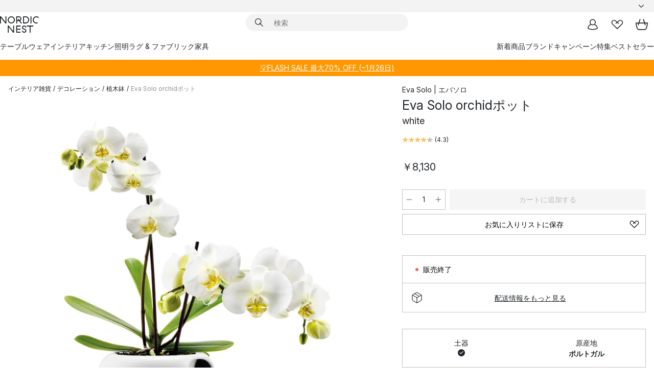

--- FILE ---
content_type: text/html; charset=utf-8
request_url: https://www.nordicnest.jp/brands/eva-solo/eva-solo-orchidpot/
body_size: 58613
content:
<!DOCTYPE html><html lang="ja-JP"><head><script>(function(w,i,g){w[g]=w[g]||[];if(typeof w[g].push=='function')w[g].push(i)})
(window,'GTM-WRL99SXS','google_tags_first_party');</script><script>(function(w,d,s,l){w[l]=w[l]||[];(function(){w[l].push(arguments);})('set', 'developer_id.dY2E1Nz', true);
		var f=d.getElementsByTagName(s)[0],
		j=d.createElement(s);j.async=true;j.src='/securemetrics/';
		f.parentNode.insertBefore(j,f);
		})(window,document,'script','dataLayer');</script><meta name="viewport" content="width=device-width, initial-scale=1"/><link rel="preload" as="image" imageSrcSet="/assets/blobs/eva-solo-eva-solo-orchid-white/p_12653-01-01-faba1b44a5.jpg?preset=medium 960w,/assets/blobs/eva-solo-eva-solo-orchid-white/p_12653-01-01-faba1b44a5.jpg?preset=medium&amp;dpr=1.5 1440w,/assets/blobs/eva-solo-eva-solo-orchid-white/p_12653-01-01-faba1b44a5.jpg?preset=medium&amp;dpr=2 1920w" imageSizes="40vw"/><script type="module" src="/static/runtime.1c6cd4d0e538c820.js" async=""></script><script type="module" src="/static/main.1e5554d967e43fd3.js" async=""></script><script type="module" src="/static/vendor.7f95a0690cc7c913.js" async=""></script><meta name="theme-color" content="#000"/><title> Eva Solo | エバソロ からのEva Solo orchidポット - NordicNest.jp</title><meta data-excite="true" name="description" content="Eva Solo | エバソロ からのEva Solo orchidポットをNordic Nestでお買い物。✓ 365日の返品ポリシー ✓日本へ直送 ✓迅速な配送"/><meta data-excite="true" property="og:description" content="Eva Solo | エバソロ からのEva Solo orchidポットをNordic Nestでお買い物。✓ 365日の返品ポリシー ✓日本へ直送 ✓迅速な配送"/><meta data-excite="true" property="og:image" content="/assets/blobs/eva-solo-eva-solo-orchid-white/p_12653-01-01-faba1b44a5.jpg"/><link rel="canonical" href="https://www.nordicnest.jp/brands/eva-solo/eva-solo-orchidpot/" data-excite="true"/><link rel="og:url" href="https://www.nordicnest.jp/brands/eva-solo/eva-solo-orchidpot/" data-excite="true"/><link rel="manifest" href="/webappmanifest" crossorigin="use-credentials"/></head><script type="text/javascript">window.dataLayer = window.dataLayer || [];

            function gtag(){ dataLayer.push(arguments); }
            
            // Set default consent to 'denied' as a placeholder
            
            // Determine actual values based on customer's own requirements
            
            gtag('consent', 'default', {
            
            'ad_storage': 'denied',
            
            'ad_user_data': 'denied',
            
            'ad_personalization': 'denied',
            
            'analytics_storage': 'denied',
            
            'wait_for_update': 500
            
            });
            
            gtag('set', 'ads_data_redaction', true);</script><script id="CookieConsent" type="text/javascript" data-culture="JA" src="https://policy.app.cookieinformation.com/uc.js" data-gcm-version="2.0"></script><link rel="stylesheet" href="/static/main.ce45a92616384d33.css"/><link rel="stylesheet" href="/static/vendor.c7c4a3e591ac7730.css"/><script>(function(w,d,s,l,i){w[l]=w[l]||[];w[l].push({'gtm.start':
new Date().getTime(),event:'gtm.js'});var f=d.getElementsByTagName(s)[0],
j=d.createElement(s),dl=l!='dataLayer'?'&l='+l:'';j.defer=true;j.src=
'https://www.googletagmanager.com/gtm.js?id='+i+dl;f.parentNode.insertBefore(j,f);
})(window,document,'script','dataLayer','GTM-WRL99SXS');</script><script>document.addEventListener('load',function(e) {  if (e.target instanceof HTMLImageElement){ e.target.style.opacity = '1'}},{ capture: true });</script><div id="container"><style data-glitz="">.a{color:inherit}.b{background-color:#F3F3F3}</style><div class="a b"><style data-glitz="">.c{z-index:6}.d{height:24px}.e{position:relative}.f{align-items:center;-webkit-box-align:center}.g{grid-template-columns:1fr auto 1fr;-ms-grid-columns:1fr auto 1fr}.h{grid-template-areas:"left center right"}.i{display:-ms-grid;display:grid}.k{width:100%}.o{padding-right:16px}.p{padding-left:16px}@media (min-width: 1281px){.j{height:30px}.l{max-width:1440px}.m{margin-right:auto}.n{margin-left:auto}.q{padding-right:40px}.r{padding-left:40px}}</style><div class="c d e f g h i j k l m n o p q r"><style data-glitz="">.s{max-width:500px}.t{justify-content:center;-webkit-box-pack:center}.u{height:inherit}.v{display:-webkit-box;display:-moz-box;display:-ms-flexbox;display:-webkit-flex;display:flex}.w{grid-area:center}</style><div class="s k t u v w e"><style data-glitz="">.x{gap:8px}.y{font-size:12px}.z{pointer-events:none}.a0{will-change:transform, opacity}.a1{transform:translateY(50%)}.a2{bottom:0}.a3{position:absolute}.a4{opacity:0}</style><div class="a x y t f v u z a0 a1 a2 a3 a4"><style data-glitz="">.a5{width:24px}.a6{color:#ff9800}.a7{min-width:1.5em}.a8{min-height:1.5em}.a9{display:block}</style><svg xmlns="http://www.w3.org/2000/svg" fill="none" stroke="currentColor" stroke-linecap="square" stroke-width="1.5" viewBox="0 0 24 24" class="d a5 a6 a7 a8 a9"><path d="m4.5 11.25 5.25 5.25 9-9"></path></svg><style data-glitz="">.aa{white-space:nowrap}.ab{margin-bottom:0}.ae{line-height:1.7142857142857142}@media (min-width: 1281px){.ac{margin-bottom:0}}</style><p class="aa y ab ac ae">19,900円以上のお買い物で送料無料</p></div><div class="a x y t f v u z a0 a1 a2 a3 a4"><svg xmlns="http://www.w3.org/2000/svg" fill="none" stroke="currentColor" stroke-linecap="square" stroke-width="1.5" viewBox="0 0 24 24" class="d a5 a6 a7 a8 a9"><path d="m4.5 11.25 5.25 5.25 9-9"></path></svg><p class="aa y ab ac ae">365日返品ポリシー</p></div></div><style data-glitz="">.af{justify-self:end;-ms-grid-column-align:end}.ag{grid-area:right}.ah{height:100%}.ai{font-size:14px}.aj{text-transform:capitalize}.ak{flex-direction:column;-webkit-box-orient:vertical;-webkit-box-direction:normal}</style><div value="ja-JP" options="" class="af ag ah ai aj ak v"><input type="hidden" value="ja-JP"/><style data-glitz="">.al{border-bottom-color:transparent}.am{border-bottom-style:solid}.an{border-bottom-width:0}.ao{border-top-color:transparent}.ap{border-top-style:solid}.aq{border-top-width:0}.ar{border-right-color:transparent}.as{border-right-style:solid}.at{border-right-width:0}.au{border-left-color:transparent}.av{border-left-style:solid}.aw{border-left-width:0}.b9{background-color:transparent}.ba{font-weight:bold}.bb{padding-right:0}.bc{padding-left:0}.bd{line-height:24px}.be{padding-bottom:3px}.bf{padding-top:3px}.bg{z-index:4}.bh{cursor:pointer}.bi{justify-content:space-between;-webkit-box-pack:justify}.bj{user-select:none;-webkit-user-select:none;-ms-user-select:none}.bk{font-variant:inherit}.bl{font-style:inherit}@media (min-width: 1281px){.ax{border-bottom-color:transparent}.ay{border-bottom-style:solid}.az{border-bottom-width:0}.b0{border-top-color:transparent}.b1{border-top-style:solid}.b2{border-top-width:0}.b3{border-right-color:transparent}.b4{border-right-style:solid}.b5{border-right-width:0}.b6{border-left-color:transparent}.b7{border-left-style:solid}.b8{border-left-width:0}}</style><button id=":Rehc:-button" role="combobox" aria-haspopup="listbox" aria-expanded="false" aria-controls=":Rehc:-listbox" aria-label="Missing translation for selectAnOption" tabindex="0" class="al am an ao ap aq ar as at au av aw ax ay az b0 b1 b2 b3 b4 b5 b6 b7 b8 b9 ba bb bc bd y be bf ah bg bh f bi v a bj bk bl"><style data-glitz="">.bm{font-weight:500}.bn{overflow:hidden}.bo{text-overflow:ellipsis}</style><span class="ah bm k f v bn bo aa"></span><style data-glitz="">.bp{margin-left:8px}.bq{flex-shrink:0}.br{width:1.5em}.bs{height:1.5em}</style><svg xmlns="http://www.w3.org/2000/svg" fill="none" viewBox="0 0 24 24" aria-hidden="true" class="y bp bq br bs a9"><path stroke="currentColor" stroke-linecap="round" stroke-linejoin="round" stroke-width="1.5" d="m6 9 6 6 6-6"></path></svg></button><style data-glitz="">.bt{z-index:5}</style><div class="bt e"></div></div></div></div><style data-glitz="">.bu{z-index:3}.bv{top:-1px}.bw{background-color:#FFFFFF}.bx{position:-webkit-sticky;position:sticky}.by{height:auto}.bz{align-items:inherit;-webkit-box-align:inherit}</style><header class="bu bv bw bx by bz ak"><style data-glitz="">@media (min-width: 1281px){.c0{height:66px}}</style><div class="e bi f g i c0 q r k l m n"><style data-glitz="">.c1{justify-self:flex-start}</style><div class="c1 f v"><style data-glitz="">.c5{text-decoration:none}.c2:visited{color:inherit}.c3:hover{color:inherit}.c4:hover{text-decoration:none}</style><a aria-label="スタートページ" class="c2 c3 c4 c5 a" data-spa-link="true" href="/brands/eva-solo/eva-solo-orchidpot/"><style data-glitz="">.c6{height:32px}.c7{width:auto}</style><svg xmlns="http://www.w3.org/2000/svg" viewBox="0 0 114.24 48" class="c6 c7 a9"><path d="M87.093 48V29.814h-8.185V27.13h19.078v2.684h-8.215V48Zm-17.823-.239a6.4 6.4 0 0 1-1.92-.8 6.1 6.1 0 0 1-1.637-1.535 7 7 0 0 1-1.115-2.4l2.351-1.253a4.9 4.9 0 0 0 1.458 2.639 4.1 4.1 0 0 0 2.8.91 3.93 3.93 0 0 0 2.559-.776 2.72 2.72 0 0 0 .952-2.236 2.8 2.8 0 0 0-.312-1.386 3 3 0 0 0-.834-.939 4.6 4.6 0 0 0-1.175-.626q-.654-.238-1.369-.478-1.012-.328-2.112-.759A8.4 8.4 0 0 1 66.9 37a5.5 5.5 0 0 1-1.488-1.714 5.06 5.06 0 0 1-.581-2.519 5.5 5.5 0 0 1 .506-2.4 5.15 5.15 0 0 1 1.369-1.774 6 6 0 0 1 2.012-1.093 7.7 7.7 0 0 1 2.4-.372 6.5 6.5 0 0 1 4.167 1.342 7.07 7.07 0 0 1 2.381 3.667l-2.531 1.013a4.5 4.5 0 0 0-1.517-2.563 4.17 4.17 0 0 0-2.559-.775 3.67 3.67 0 0 0-2.649.864 2.83 2.83 0 0 0-.893 2.117 2.5 2.5 0 0 0 .312 1.3 3 3 0 0 0 .863.91 5.8 5.8 0 0 0 1.31.67q.759.284 1.622.581 1.221.417 2.277.88a7 7 0 0 1 1.83 1.133 4.8 4.8 0 0 1 1.221 1.625 5.5 5.5 0 0 1 .446 2.326 6.1 6.1 0 0 1-.5 2.578 5.2 5.2 0 0 1-1.355 1.8 5.5 5.5 0 0 1-1.965 1.058 7.9 7.9 0 0 1-2.345.346 8.6 8.6 0 0 1-1.964-.239ZM38.822 48l-13.3-16.547V48H22.84V27.13h2.678l13.3 16.577V27.13H41.5V48Zm8.905 0V27.13h12.8v2.683H50.406v6.411h10.119v2.683H50.406v6.41h10.119V48Zm14.54-26.453-6.059-7.533h-5.8v6.857h-2.682V0h8.007a7.4 7.4 0 0 1 2.8.522 6.7 6.7 0 0 1 2.217 1.461A6.9 6.9 0 0 1 62.221 4.2a7.2 7.2 0 0 1 .536 2.8 7 7 0 0 1-1 3.757 6.7 6.7 0 0 1-2.693 2.474l5.331 6.6-2.129 1.712ZM50.406 11.33h3.66L52.22 9.022l2.08-1.669 2.976 3.708A4.2 4.2 0 0 0 59.3 9.54a4.23 4.23 0 0 0 .774-2.534 4.35 4.35 0 0 0-.343-1.744 4.3 4.3 0 0 0-.931-1.371A4.2 4.2 0 0 0 57.415 3a4.5 4.5 0 0 0-1.681-.313h-5.328Zm52.406 8.75a10 10 0 0 1-3.259-2.191 10.4 10.4 0 0 1-2.188-3.309 10.6 10.6 0 0 1-.8-4.145 10.6 10.6 0 0 1 .8-4.144 10.4 10.4 0 0 1 2.188-3.309 9.9 9.9 0 0 1 3.273-2.191A10.5 10.5 0 0 1 106.918 0a9.9 9.9 0 0 1 4.048.805 12 12 0 0 1 3.274 2.146l-1.22 2.534a10 10 0 0 0-.9-.833 10.5 10.5 0 0 0-1.768-1.165 7.54 7.54 0 0 0-3.556-.8 7.8 7.8 0 0 0-2.991.567 7.2 7.2 0 0 0-2.4 1.579 7.3 7.3 0 0 0-1.591 2.445 8.35 8.35 0 0 0-.581 3.16 8.35 8.35 0 0 0 .581 3.161 7.3 7.3 0 0 0 1.591 2.444 7.2 7.2 0 0 0 2.4 1.58 7.8 7.8 0 0 0 2.991.567 9.6 9.6 0 0 0 1.859-.179 8.5 8.5 0 0 0 1.98-.686l.476 2.684a17 17 0 0 1-2.262.656 10.37 10.37 0 0 1-6.042-.581Zm-13.054.791V0h2.678v20.87Zm-21.665 0V0h7.143a10.7 10.7 0 0 1 4.107.79 10.2 10.2 0 0 1 3.3 2.176 9.9 9.9 0 0 1 2.188 3.294 10.9 10.9 0 0 1 .789 4.174 10.9 10.9 0 0 1-.789 4.174 10 10 0 0 1-2.185 3.292 10.2 10.2 0 0 1-3.3 2.176 10.7 10.7 0 0 1-4.107.79Zm2.678-2.684h4.464a8.3 8.3 0 0 0 3.081-.566 7.2 7.2 0 0 0 2.44-1.595 7.4 7.4 0 0 0 1.607-2.46 8.3 8.3 0 0 0 .581-3.13 8.2 8.2 0 0 0-.581-3.116 7.26 7.26 0 0 0-4.047-4.055 8.1 8.1 0 0 0-3.081-.581h-4.464ZM15.982 20.87 2.678 4.323V20.87H0V0h2.678l13.3 16.577V0h2.678v20.87Zm13.074-.791a9.96 9.96 0 0 1-5.491-5.5 10.8 10.8 0 0 1-.789-4.145 10.8 10.8 0 0 1 .789-4.144 9.95 9.95 0 0 1 5.491-5.5A10.7 10.7 0 0 1 33.194 0a10.85 10.85 0 0 1 4.152.791 9.9 9.9 0 0 1 3.3 2.19 10.2 10.2 0 0 1 2.173 3.31 10.8 10.8 0 0 1 .789 4.144 10.8 10.8 0 0 1-.789 4.145 10.2 10.2 0 0 1-2.173 3.309 9.9 9.9 0 0 1-3.3 2.191 10.8 10.8 0 0 1-4.152.79 10.7 10.7 0 0 1-4.138-.791M30.1 3.264a7.19 7.19 0 0 0-4.063 4.07 8.2 8.2 0 0 0-.58 3.1 8.2 8.2 0 0 0 .58 3.1A7.18 7.18 0 0 0 30.1 17.6a8.53 8.53 0 0 0 6.191 0 7.18 7.18 0 0 0 4.063-4.069 8.2 8.2 0 0 0 .581-3.1 8.2 8.2 0 0 0-.581-3.1 7.19 7.19 0 0 0-4.063-4.07 8.53 8.53 0 0 0-6.191 0Z" style="fill:#1e2022"></path></svg></a></div><style data-glitz="">.c8{transition-timing-function:ease-out}.c9{transition-duration:200ms}.ca{transition-property:background, box-shadow;-webkit-transition-property:background, box-shadow;-moz-transition-property:background, box-shadow}.cb{z-index:1}@media (min-width: 1281px){.cc{width:400px}.cd{align-items:center;-webkit-box-align:center}}</style><form role="search" class="c8 c9 ca k e cb v cc cd" action=""><style data-glitz="">.ce{border-bottom-width:thin}.cf{border-top-width:thin}.cg{border-right-width:thin}.ch{border-left-width:thin}.ci{height:34px}.cj{border-radius:50px}.co{transition-property:background-color;-webkit-transition-property:background-color;-moz-transition-property:background-color}@media (max-width: 1280px){.ck{border-bottom-color:transparent}.cl{margin-bottom:8px}.cm{margin-right:12px}.cn{margin-left:12px}}</style><div class="b am al ce ap ao cf as ar cg av au ch ci cb k f v cj ck cl cm cn c8 c9 co"><style data-glitz="">.cp{padding-bottom:0}.cq{padding-top:0}.cr{border-radius:0}.cs{text-transform:initial}.cz{font-size:16px}.d0{transition-property:color, background, opacity, border-color;-webkit-transition-property:color, background, opacity, border-color;-moz-transition-property:color, background, opacity, border-color}.d1{border-bottom-width:1px}.d2{border-top-width:1px}.d3{border-right-width:1px}.d4{border-left-width:1px}@media (hover: hover){.ct:hover{border-bottom-color:transparent}.cu:hover{border-top-color:transparent}.cv:hover{border-right-color:transparent}.cw:hover{border-left-color:transparent}.cx:hover{background-color:transparent}.cy:hover{color:inherit}}</style><button tabindex="0" type="submit" aria-label="検索" data-test-id="quick-search-btn" class="bp cp cq bb bc bq cr a b9 cs f t v ct cu cv cw cx cy bd cz c8 c9 d0 al am d1 ao ap d2 ar as d3 au av d4 bj bk bl"><style data-glitz="">.d5{margin-bottom:8px}.d6{margin-top:8px}.d7{margin-right:8px}.d8{height:16px}.d9{width:16px}</style><svg xmlns="http://www.w3.org/2000/svg" viewBox="0 0 26.414 26.414" class="d5 d6 d7 bp d8 d9 a9"><defs><style>.search_svg__a{fill:none;stroke:#1e2022;stroke-linecap:square;stroke-miterlimit:10;stroke-width:2px}</style></defs><g transform="translate(1 1)"><circle cx="9.5" cy="9.5" r="9.5" class="search_svg__a"></circle><path d="m14 14 10 10" class="search_svg__a"></path></g></svg></button><style data-glitz="">.db{flex-grow:1;-webkit-box-flex:1}.dh{border-bottom-style:none}.di{border-top-style:none}.dj{border-right-style:none}.dk{border-left-style:none}.dl{padding-left:12px}.da::-webkit-search-cancel-button{display:none}.dc:focus{outline-style:none}.dd:focus{border-bottom-style:none}.de:focus{border-top-style:none}.df:focus{border-right-style:none}.dg:focus{border-left-style:none}</style><input tabindex="0" aria-label="検索" aria-disabled="false" role="combobox" type="search" autoComplete="off" aria-autocomplete="list" aria-activedescendant="-1-item-" aria-expanded="false" aria-controls="suggestions" aria-owns="suggestions" placeholder="検索" data-test-id="quick-search-input" class="da db dc dd de df dg dh di dj dk b9 u k dl ai" name="q" value=""/><style data-glitz="">.dm{visibility:hidden}</style><button type="button" tabindex="0" aria-label="閉じる" class="d7 cp cq bb bc bq dm cr a b9 cs f t v ct cu cv cw cx cy bd cz c8 c9 d0 al am d1 ao ap d2 ar as d3 au av d4 bj bk bl"><svg xmlns="http://www.w3.org/2000/svg" viewBox="0 0 32 32" class="d5 d6 d7 bp d8 d9 a9"><path fill="none" stroke="currentColor" stroke-linecap="square" stroke-miterlimit="10" stroke-width="2" d="m16 16-8.657 8.656L16 16 7.343 7.343 16 16l8.656-8.657L16 16l8.657 8.657z"></path></svg></button></div><style data-glitz="">.dn{left:12px}.do{top:40px}.dp{width:calc(100% - 24px)}.dq{border-radius:16px}.dt{transition-property:border-color, box-shadow;-webkit-transition-property:border-color, box-shadow;-moz-transition-property:border-color, box-shadow}.du{height:0}.dv{background-color:white}@media (min-width: 1281px){.dr{left:0}.ds{width:100%}}</style><div class="dn do dp a3 an am al aq ap ao at as ar aw av au dq dr ds c8 c9 dt du bn dv b2"><style data-glitz="">.dw{padding-bottom:16px}.dx{padding-top:8px}</style><div class="dw dx"></div></div></form><style data-glitz="">.dy{justify-self:flex-end}</style><div class="dy f v"><style data-glitz="">.dz{padding-bottom:11px}.e0{padding-top:11px}.e1{padding-right:11px}.e2{padding-left:11px}</style><a aria-label="マイページ" data-test-id="my-pages-button" class="cr a b9 cs f t v ct cu cv cw cx cy bd cz dz e0 e1 e2 c8 c9 d0 al am d1 ao ap d2 ar as d3 au av d4 c3 c4 c5" data-spa-link="true" href=""><svg xmlns="http://www.w3.org/2000/svg" viewBox="0 0 32 32" data-test-id="my-pages-link" class="br bs a9"><defs><style>.user_svg__a{fill:none;stroke:#1e2022;stroke-miterlimit:10;stroke-width:2px}</style></defs><circle cx="7" cy="7" r="7" class="user_svg__a" transform="translate(9 3)"></circle><path d="M12.007 15.645A11.44 11.44 0 0 0 4 26.375 27 27 0 0 0 16 29a27 27 0 0 0 12-2.625 11.44 11.44 0 0 0-8-10.73" class="user_svg__a"></path></svg></a><style data-glitz="">.e3{overflow:visible}</style><a aria-label="お気に入り" class="e3 e cr a b9 cs f t v ct cu cv cw cx cy bd cz dz e0 e1 e2 c8 c9 d0 al am d1 ao ap d2 ar as d3 au av d4 c3 c4 c5" data-spa-link="true" href=""><svg xmlns="http://www.w3.org/2000/svg" fill="none" viewBox="0 0 32 32" data-test-id="my-wishlist-link" class="br bs a9"><path stroke="currentColor" stroke-linecap="square" stroke-miterlimit="10" stroke-width="2" d="m13 13 7.071-6.317a5.866 5.866 0 0 1 8.225 0 5.7 5.7 0 0 1 0 8.127L15.959 27 3.7 14.81a5.7 5.7 0 0 1 0-8.127 5.866 5.866 0 0 1 8.225 0S16.582 10.533 19 13"></path></svg></a><button aria-label="カート" title="0 個のアイテムが入っています。" data-test-id="header-cart-icon" class="e3 e cr a b9 cs f t v ct cu cv cw cx cy bd cz dz e0 e1 e2 c8 c9 d0 al am d1 ao ap d2 ar as d3 au av d4 bj bk bl"><svg xmlns="http://www.w3.org/2000/svg" fill="none" viewBox="0 0 28.138 25.265" data-test-id="minicart-link" class="br bs a9"><g stroke="currentColor" stroke-linecap="square" stroke-miterlimit="10" stroke-width="2"><path d="m18.069 1.265 4 12M10.069 1.265l-4 12M1.069 9.265h26s-1 15-6 15h-14c-5 0-6-15-6-15Z"></path></g></svg></button></div></div><style data-glitz="">.e4{min-height:44px}</style><nav class="e4 k dw dx"><div class="bi v q r k l m n"><style data-glitz="">.e5{gap:24px}.e6{list-style:none}.e7{margin-top:0}.e8{margin-right:0}.e9{margin-left:0}</style><ul class="e5 v e6 cp cq bb bc ab e7 e8 e9"><li><style data-glitz="">.ea:hover{text-decoration:underline}</style><a data-test-id="product-category-tabs" class="ea aa a9 bm ai c2 c3 c5 a" data-spa-link="true" href="/tableware/">テーブルウェア</a></li><li><a data-test-id="product-category-tabs" class="ea aa a9 bm ai c2 c3 c5 a" data-spa-link="true" href="/home-accessories/">インテリア</a></li><li><a data-test-id="product-category-tabs" class="ea aa a9 bm ai c2 c3 c5 a" data-spa-link="true" href="/cookware-kitchen-accessories/">キッチン</a></li><li><a data-test-id="product-category-tabs" class="ea aa a9 bm ai c2 c3 c5 a" data-spa-link="true" href="/lighting/">照明</a></li><li><a data-test-id="product-category-tabs" class="ea aa a9 bm ai c2 c3 c5 a" data-spa-link="true" href="/rugs-textiles/">ラグ &amp; ファブリック</a></li><li><a data-test-id="product-category-tabs" class="ea aa a9 bm ai c2 c3 c5 a" data-spa-link="true" href="/furniture/">家具</a></li></ul><ul class="e5 v e6 cp cq bb bc ab e7 e8 e9"><li><a class="bm ea aa a9 ai c2 c3 c5 a" data-spa-link="true" href="/new-arrivals/?sortBy=new">新着商品</a></li><li><a class="bm ea aa a9 ai c2 c3 c5 a" data-spa-link="true" href="/brands/">ブランド</a></li><li><a class="bm ea aa a9 ai c2 c3 c5 a" data-spa-link="true" href="/special-offers/">キャンペーン</a></li><li><a class="bm ea aa a9 ai c2 c3 c5 a" data-spa-link="true" href="/inspiration-tips/">特集</a></li><li><a class="bm ea aa a9 ai c2 c3 c5 a" data-spa-link="true" href="/bestsellers/">ベストセラー</a></li></ul></div></nav></header><div style="display:contents"><style data-glitz="">.ed{width:440px}.ee{top:0}.ef{left:100%}.eg{will-change:transform}.eh{max-width:100%}.ei{position:fixed}@media (min-width: 1281px){.eb{display:none}.ec{width:auto}}</style><div class="bw bn eb ec ed a2 ee ef eg eh ak v ei"><style data-glitz="">.ej{padding-bottom:4px}.ek{padding-top:4px}</style><div class="ej ek a9 e"><style data-glitz="">.el{transform:translate(-50%, -50%)}.em{top:50%}.en{left:50%}</style><svg xmlns="http://www.w3.org/2000/svg" viewBox="0 0 114.24 48" class="el em en a3 c6 c7 a9"><path d="M87.093 48V29.814h-8.185V27.13h19.078v2.684h-8.215V48Zm-17.823-.239a6.4 6.4 0 0 1-1.92-.8 6.1 6.1 0 0 1-1.637-1.535 7 7 0 0 1-1.115-2.4l2.351-1.253a4.9 4.9 0 0 0 1.458 2.639 4.1 4.1 0 0 0 2.8.91 3.93 3.93 0 0 0 2.559-.776 2.72 2.72 0 0 0 .952-2.236 2.8 2.8 0 0 0-.312-1.386 3 3 0 0 0-.834-.939 4.6 4.6 0 0 0-1.175-.626q-.654-.238-1.369-.478-1.012-.328-2.112-.759A8.4 8.4 0 0 1 66.9 37a5.5 5.5 0 0 1-1.488-1.714 5.06 5.06 0 0 1-.581-2.519 5.5 5.5 0 0 1 .506-2.4 5.15 5.15 0 0 1 1.369-1.774 6 6 0 0 1 2.012-1.093 7.7 7.7 0 0 1 2.4-.372 6.5 6.5 0 0 1 4.167 1.342 7.07 7.07 0 0 1 2.381 3.667l-2.531 1.013a4.5 4.5 0 0 0-1.517-2.563 4.17 4.17 0 0 0-2.559-.775 3.67 3.67 0 0 0-2.649.864 2.83 2.83 0 0 0-.893 2.117 2.5 2.5 0 0 0 .312 1.3 3 3 0 0 0 .863.91 5.8 5.8 0 0 0 1.31.67q.759.284 1.622.581 1.221.417 2.277.88a7 7 0 0 1 1.83 1.133 4.8 4.8 0 0 1 1.221 1.625 5.5 5.5 0 0 1 .446 2.326 6.1 6.1 0 0 1-.5 2.578 5.2 5.2 0 0 1-1.355 1.8 5.5 5.5 0 0 1-1.965 1.058 7.9 7.9 0 0 1-2.345.346 8.6 8.6 0 0 1-1.964-.239ZM38.822 48l-13.3-16.547V48H22.84V27.13h2.678l13.3 16.577V27.13H41.5V48Zm8.905 0V27.13h12.8v2.683H50.406v6.411h10.119v2.683H50.406v6.41h10.119V48Zm14.54-26.453-6.059-7.533h-5.8v6.857h-2.682V0h8.007a7.4 7.4 0 0 1 2.8.522 6.7 6.7 0 0 1 2.217 1.461A6.9 6.9 0 0 1 62.221 4.2a7.2 7.2 0 0 1 .536 2.8 7 7 0 0 1-1 3.757 6.7 6.7 0 0 1-2.693 2.474l5.331 6.6-2.129 1.712ZM50.406 11.33h3.66L52.22 9.022l2.08-1.669 2.976 3.708A4.2 4.2 0 0 0 59.3 9.54a4.23 4.23 0 0 0 .774-2.534 4.35 4.35 0 0 0-.343-1.744 4.3 4.3 0 0 0-.931-1.371A4.2 4.2 0 0 0 57.415 3a4.5 4.5 0 0 0-1.681-.313h-5.328Zm52.406 8.75a10 10 0 0 1-3.259-2.191 10.4 10.4 0 0 1-2.188-3.309 10.6 10.6 0 0 1-.8-4.145 10.6 10.6 0 0 1 .8-4.144 10.4 10.4 0 0 1 2.188-3.309 9.9 9.9 0 0 1 3.273-2.191A10.5 10.5 0 0 1 106.918 0a9.9 9.9 0 0 1 4.048.805 12 12 0 0 1 3.274 2.146l-1.22 2.534a10 10 0 0 0-.9-.833 10.5 10.5 0 0 0-1.768-1.165 7.54 7.54 0 0 0-3.556-.8 7.8 7.8 0 0 0-2.991.567 7.2 7.2 0 0 0-2.4 1.579 7.3 7.3 0 0 0-1.591 2.445 8.35 8.35 0 0 0-.581 3.16 8.35 8.35 0 0 0 .581 3.161 7.3 7.3 0 0 0 1.591 2.444 7.2 7.2 0 0 0 2.4 1.58 7.8 7.8 0 0 0 2.991.567 9.6 9.6 0 0 0 1.859-.179 8.5 8.5 0 0 0 1.98-.686l.476 2.684a17 17 0 0 1-2.262.656 10.37 10.37 0 0 1-6.042-.581Zm-13.054.791V0h2.678v20.87Zm-21.665 0V0h7.143a10.7 10.7 0 0 1 4.107.79 10.2 10.2 0 0 1 3.3 2.176 9.9 9.9 0 0 1 2.188 3.294 10.9 10.9 0 0 1 .789 4.174 10.9 10.9 0 0 1-.789 4.174 10 10 0 0 1-2.185 3.292 10.2 10.2 0 0 1-3.3 2.176 10.7 10.7 0 0 1-4.107.79Zm2.678-2.684h4.464a8.3 8.3 0 0 0 3.081-.566 7.2 7.2 0 0 0 2.44-1.595 7.4 7.4 0 0 0 1.607-2.46 8.3 8.3 0 0 0 .581-3.13 8.2 8.2 0 0 0-.581-3.116 7.26 7.26 0 0 0-4.047-4.055 8.1 8.1 0 0 0-3.081-.581h-4.464ZM15.982 20.87 2.678 4.323V20.87H0V0h2.678l13.3 16.577V0h2.678v20.87Zm13.074-.791a9.96 9.96 0 0 1-5.491-5.5 10.8 10.8 0 0 1-.789-4.145 10.8 10.8 0 0 1 .789-4.144 9.95 9.95 0 0 1 5.491-5.5A10.7 10.7 0 0 1 33.194 0a10.85 10.85 0 0 1 4.152.791 9.9 9.9 0 0 1 3.3 2.19 10.2 10.2 0 0 1 2.173 3.31 10.8 10.8 0 0 1 .789 4.144 10.8 10.8 0 0 1-.789 4.145 10.2 10.2 0 0 1-2.173 3.309 9.9 9.9 0 0 1-3.3 2.191 10.8 10.8 0 0 1-4.152.79 10.7 10.7 0 0 1-4.138-.791M30.1 3.264a7.19 7.19 0 0 0-4.063 4.07 8.2 8.2 0 0 0-.58 3.1 8.2 8.2 0 0 0 .58 3.1A7.18 7.18 0 0 0 30.1 17.6a8.53 8.53 0 0 0 6.191 0 7.18 7.18 0 0 0 4.063-4.069 8.2 8.2 0 0 0 .581-3.1 8.2 8.2 0 0 0-.581-3.1 7.19 7.19 0 0 0-4.063-4.07 8.53 8.53 0 0 0-6.191 0Z" style="fill:#1e2022"></path></svg><style data-glitz="">.eo{float:right}</style><button class="eo cr a b9 cs f t v ct cu cv cw cx cy bd cz dz e0 e1 e2 c8 c9 d0 al am d1 ao ap d2 ar as d3 au av d4 bn e bj bk bl"><svg xmlns="http://www.w3.org/2000/svg" viewBox="0 0 32 32" class="br bs a9"><path fill="none" stroke="currentColor" stroke-linecap="square" stroke-miterlimit="10" stroke-width="2" d="m16 16-8.657 8.656L16 16 7.343 7.343 16 16l8.656-8.657L16 16l8.657 8.657z"></path></svg></button></div><style data-glitz="">.ep{grid-template-columns:repeat(2, 1fr);-ms-grid-columns:repeat(2, 1fr)}</style><div class="ep i"><style data-glitz="">.er{padding-bottom:12px}.es{padding-top:12px}.et{transition-duration:300ms}.eu{padding-right:23px}.ev{padding-left:23px}.ew{color:black}.f3{border-bottom-color:#bbbcbc}.f4{border-top-color:#bbbcbc}.f5{border-right-color:#bbbcbc}.f6{border-left-color:#bbbcbc}.eq:focus-visible{outline-offset:-2px}@media (hover: hover){.ex:hover{border-bottom-color:#bbbcbc}.ey:hover{border-top-color:#bbbcbc}.ez:hover{border-right-color:#bbbcbc}.f0:hover{border-left-color:#bbbcbc}.f1:hover{background-color:#f5f5f5}.f2:hover{color:black}}</style><button class="bw eq er es an aq at aw cs co et bm ai f t v bd eu ev cr ew ex ey ez f0 f1 f2 c8 f3 am f4 ap f5 as f6 av bj bk bl">商品</button><style data-glitz="">.f7{background-color:#ebebeb}</style><button class="f7 eq er es an aq at aw cs co et bm ai f t v bd eu ev cr ew ex ey ez f0 f1 f2 c8 f3 am f4 ap f5 as f6 av bj bk bl">他</button></div><style data-glitz="">.f8{overflow-x:hidden}</style><nav class="ah f8 e db"><style data-glitz="">.f9{will-change:opacity, transform}</style><div class="f9 ak v a2 ee ah k a3"><style data-glitz="">.fa{overflow-y:auto}.fb{-webkit-overflow-scrolling:touch}</style><ul class="fa fb e6 cp cq bb bc ab e7 e8 e9"><style data-glitz="">@media (max-width: 1280px){.fc{border-bottom-style:solid}.fd{border-bottom-width:1px}.fe{border-bottom-color:#f5f5f5}}</style><li class="fc fd fe"><style data-glitz="">.ff{padding-right:24px}.fg{padding-left:24px}@media (max-width: 1280px){.fh{padding-bottom:16px}.fi{padding-top:16px}.fj{padding-right:24px}.fk{padding-left:24px}.fl{font-size:16px}.fm{font-weight:500}}</style><a data-test-id="sidebar-product-category" class="er es ff fg aa k f bi v fh fi fj fk fl fm c2 c3 c4 c5 a" data-spa-link="true" href="/tableware/">テーブルウェア<style data-glitz="">.fn{transform:rotate(270deg)}</style><svg xmlns="http://www.w3.org/2000/svg" fill="none" viewBox="0 0 24 24" class="y fn br bs a9"><path fill="currentColor" d="M4.943 9.75 6 8.693l6 6 6-6 1.058 1.057L12 16.808z"></path></svg></a></li><li class="fc fd fe"><a data-test-id="sidebar-product-category" class="er es ff fg aa k f bi v fh fi fj fk fl fm c2 c3 c4 c5 a" data-spa-link="true" href="/home-accessories/">インテリア<svg xmlns="http://www.w3.org/2000/svg" fill="none" viewBox="0 0 24 24" class="y fn br bs a9"><path fill="currentColor" d="M4.943 9.75 6 8.693l6 6 6-6 1.058 1.057L12 16.808z"></path></svg></a></li><li class="fc fd fe"><a data-test-id="sidebar-product-category" class="er es ff fg aa k f bi v fh fi fj fk fl fm c2 c3 c4 c5 a" data-spa-link="true" href="/cookware-kitchen-accessories/">キッチン<svg xmlns="http://www.w3.org/2000/svg" fill="none" viewBox="0 0 24 24" class="y fn br bs a9"><path fill="currentColor" d="M4.943 9.75 6 8.693l6 6 6-6 1.058 1.057L12 16.808z"></path></svg></a></li><li class="fc fd fe"><a data-test-id="sidebar-product-category" class="er es ff fg aa k f bi v fh fi fj fk fl fm c2 c3 c4 c5 a" data-spa-link="true" href="/lighting/">照明<svg xmlns="http://www.w3.org/2000/svg" fill="none" viewBox="0 0 24 24" class="y fn br bs a9"><path fill="currentColor" d="M4.943 9.75 6 8.693l6 6 6-6 1.058 1.057L12 16.808z"></path></svg></a></li><li class="fc fd fe"><a data-test-id="sidebar-product-category" class="er es ff fg aa k f bi v fh fi fj fk fl fm c2 c3 c4 c5 a" data-spa-link="true" href="/rugs-textiles/">ラグ &amp; ファブリック<svg xmlns="http://www.w3.org/2000/svg" fill="none" viewBox="0 0 24 24" class="y fn br bs a9"><path fill="currentColor" d="M4.943 9.75 6 8.693l6 6 6-6 1.058 1.057L12 16.808z"></path></svg></a></li><li class="fc fd fe"><a data-test-id="sidebar-product-category" class="er es ff fg aa k f bi v fh fi fj fk fl fm c2 c3 c4 c5 a" data-spa-link="true" href="/furniture/">家具<svg xmlns="http://www.w3.org/2000/svg" fill="none" viewBox="0 0 24 24" class="y fn br bs a9"><path fill="currentColor" d="M4.943 9.75 6 8.693l6 6 6-6 1.058 1.057L12 16.808z"></path></svg></a></li><style data-glitz="">.fo{padding-bottom:8px}.fp{padding-right:8px}.fq{padding-left:8px}.fr{grid-template-columns:repeat(3, minmax(0, 1fr));-ms-grid-columns:repeat(3, minmax(0, 1fr))}</style><li class="y fo dx fp fq k fr i"><style data-glitz="">.fs{padding-right:12px}</style><a class="fo dx fs dl ak v f c2 c3 c4 c5 a" data-spa-link="true" href="/my-pages/"><style data-glitz="">.ft{object-fit:contain}.fu{width:28px}.fv{height:28px}.fw{transition-timing-function:ease-in}.fx{transition-property:opacity;-webkit-transition-property:opacity;-moz-transition-property:opacity}</style><img loading="lazy" height="32" width="32" src="/assets/contentful/p7vzp7ftmsr1/6Dv5NcRbiecSL4BHRkLZu2/564403beeebfb0475d7532f96f7e26ee/user.svg" class="ft fu fv fw c9 fx a4 eh"/><style data-glitz="">.fy{text-align:center}.fz{margin-top:12px}</style><div class="fy fz bo bn aa c5">マイページ</div></a><a class="fo dx fs dl ak v f c2 c3 c4 c5 a" data-spa-link="true" href="/my-favourites/"><img loading="lazy" alt="" height="24" width="25" src="/assets/contentful/p7vzp7ftmsr1/4BCENhWV3QUyH3fOxk0HMK/cf76b3bf637272b8940f43ff998b27d2/heart_icon.svg" class="ft fu fv fw c9 fx a4 eh"/><div class="fy fz bo bn aa c5">お気に入り</div></a><a class="fo dx fs dl ak v f c2 c3 c4 c5 a" data-spa-link="true" href="/customer-service/"><img loading="lazy" height="26" width="28" src="/assets/contentful/p7vzp7ftmsr1/5U7VZK0g3BGd1pAhnnxh4F/cb81a86a5837bf258e89a7d3d9bd309c/nn-icon-service_2.svg" class="ft fu fv fw c9 fx a4 eh"/><div class="fy fz bo bn aa c5">カスタマーサービス</div></a></li></ul></div><div class="f9 ak v a2 ee ah k a3"><ul class="fa fb e6 cp cq bb bc ab e7 e8 e9"><li class="fc fd fe"><a data-test-id="sidebar-product-category" class="er es ff fg aa k f bi v fh fi fj fk fl fm c2 c3 c4 c5 a" data-spa-link="true" href="/new-arrivals/?sortBy=new">新着商品</a></li><li class="fc fd fe"><a data-test-id="sidebar-product-category" class="er es ff fg aa k f bi v fh fi fj fk fl fm c2 c3 c4 c5 a" data-spa-link="true" href="/brands/">ブランド</a></li><li class="fc fd fe"><a data-test-id="sidebar-product-category" class="er es ff fg aa k f bi v fh fi fj fk fl fm c2 c3 c4 c5 a" data-spa-link="true" href="/special-offers/">キャンペーン</a></li><li class="fc fd fe"><a data-test-id="sidebar-product-category" class="er es ff fg aa k f bi v fh fi fj fk fl fm c2 c3 c4 c5 a" data-spa-link="true" href="/inspiration-tips/">特集<svg xmlns="http://www.w3.org/2000/svg" fill="none" viewBox="0 0 24 24" class="y fn br bs a9"><path fill="currentColor" d="M4.943 9.75 6 8.693l6 6 6-6 1.058 1.057L12 16.808z"></path></svg></a></li><li class="fc fd fe"><a data-test-id="sidebar-product-category" class="er es ff fg aa k f bi v fh fi fj fk fl fm c2 c3 c4 c5 a" data-spa-link="true" href="/bestsellers/">ベストセラー</a></li><li class="y fo dx fp fq k fr i"><a class="fo dx fs dl ak v f c2 c3 c4 c5 a" data-spa-link="true" href="/my-pages/"><img loading="lazy" height="32" width="32" src="/assets/contentful/p7vzp7ftmsr1/6Dv5NcRbiecSL4BHRkLZu2/564403beeebfb0475d7532f96f7e26ee/user.svg" class="ft fu fv fw c9 fx a4 eh"/><div class="fy fz bo bn aa c5">マイページ</div></a><a class="fo dx fs dl ak v f c2 c3 c4 c5 a" data-spa-link="true" href="/my-favourites/"><img loading="lazy" alt="" height="24" width="25" src="/assets/contentful/p7vzp7ftmsr1/4BCENhWV3QUyH3fOxk0HMK/cf76b3bf637272b8940f43ff998b27d2/heart_icon.svg" class="ft fu fv fw c9 fx a4 eh"/><div class="fy fz bo bn aa c5">お気に入り</div></a><a class="fo dx fs dl ak v f c2 c3 c4 c5 a" data-spa-link="true" href="/customer-service/"><img loading="lazy" height="26" width="28" src="/assets/contentful/p7vzp7ftmsr1/5U7VZK0g3BGd1pAhnnxh4F/cb81a86a5837bf258e89a7d3d9bd309c/nn-icon-service_2.svg" class="ft fu fv fw c9 fx a4 eh"/><div class="fy fz bo bn aa c5">カスタマーサービス</div></a></li></ul></div></nav><div class="er es o p f7 bi v"><style data-glitz="">.g0{text-transform:none}</style><a data-test-id="mobile-menu-my-pages-button" class="g0 x bc fo dx cr a b9 f t v ct cu cv cw cx cy bd y e1 c8 c9 d0 al am d1 ao ap d2 ar as d3 au av d4 c3 c4 c5" data-spa-link="true" href=""><svg xmlns="http://www.w3.org/2000/svg" viewBox="0 0 32 32" class="br bs a9"><defs><style>.user_svg__a{fill:none;stroke:#1e2022;stroke-miterlimit:10;stroke-width:2px}</style></defs><circle cx="7" cy="7" r="7" class="user_svg__a" transform="translate(9 3)"></circle><path d="M12.007 15.645A11.44 11.44 0 0 0 4 26.375 27 27 0 0 0 16 29a27 27 0 0 0 12-2.625 11.44 11.44 0 0 0-8-10.73" class="user_svg__a"></path></svg><span class="cz">ログイン</span></a><style data-glitz="">.g1{display:-webkit-inline-box;display:-moz-inline-box;display:-ms-inline-flexbox;display:-webkit-inline-flex;display:inline-flex}</style><div class="y f g1 e"><style data-glitz="">.g2{min-width:100%}.g3{padding-bottom:7px}.g4{padding-top:7px}.g6{background-color:transparent;background-color:initial}.g7{font-weight:inherit}.g8{font-family:inherit}.g9{appearance:none;-webkit-appearance:none;-moz-appearance:none;-ms-appearance:none}.g5:focus{outline-width:0}</style><select class="y ff g2 bd g3 g4 ev dc g5 g6 an aq at aw a g7 bk bl g8 g9"></select><style data-glitz="">.ga{right:0}</style><svg xmlns="http://www.w3.org/2000/svg" fill="none" viewBox="0 0 24 24" class="z ga a3 br bs a9"><path fill="currentColor" d="M4.943 9.75 6 8.693l6 6 6-6 1.058 1.057L12 16.808z"></path></svg></div></div></div></div><div style="display:contents"><style data-glitz="">.gc{color:#FFFFFF}.gd{background-color:#ff9800}.gb:hover{color:#FFFFFF}</style><div class="gb gc gd ej ek fp fq"><style data-glitz="">.ge{flex-direction:row;-webkit-box-orient:horizontal;-webkit-box-direction:normal}@media (min-width: 769px){.gf{max-width:1600px}.gg{margin-right:auto}.gh{margin-left:auto}}</style><div class="fw c9 fx u t ge f v k gf gg gh"><style data-glitz="">@media (max-width: 1280px){.gi{text-align:center}.gj{margin-bottom:0}}</style><p class="ab gi gj ac ae ai"><style data-glitz="">.gk{text-decoration:underline}</style><a class="ea gk c2 c3 a" data-spa-link="true" href="/special-offers/">💡FLASH SALE 最大70% OFF (~1月26日)</a></p></div></div></div><div></div><style data-glitz="">@media (max-width: 1280px){.gl{grid-template-columns:1.5fr 1fr;-ms-grid-columns:1.5fr 1fr}.gm{padding-right:0}.gn{padding-left:0}.go{grid-column-gap:8px}}@media (min-width: 769px){.gp{align-items:start;-webkit-box-align:start}.gq{grid-row-gap:60px}.gr{display:-ms-grid;display:grid}}@media (min-width: 1281px){.gs{grid-template-columns:7fr 392px;-ms-grid-columns:7fr 392px}.gt{grid-column-gap:32px}}</style><div data-test-id="pdp-page" class="gl gm gn go gp gq gr gs gt q r k l m n"><div class="ah"><style data-glitz="">.gu{margin-bottom:16px}.gv{margin-top:16px}@media (min-width: 1281px){.gw{margin-bottom:16px}.gx{margin-top:16px}.gy{padding-right:32px}.gz{padding-left:0}.h0{font-size:12px}}</style><div class="gu gv gw gx gy gz y ge f v h0 o p k l m n"><style data-glitz="">.h1{font-weight:550}.h2{flex-wrap:wrap;-webkit-box-lines:multiple}</style><div class="h1 h2 ge f v"><style data-glitz="">.h3{margin-right:4px}.h4{color:#1e2022}</style><span class="e9 h3 h4"><a data-test-id="breadcrumb-link" class="c5 c2 c3 c4 a" data-spa-link="true" href="/home-accessories/">インテリア雑貨</a></span>/<style data-glitz="">.h5{margin-left:4px}</style><span class="h3 h5 h4"><a data-test-id="breadcrumb-link" class="c5 c2 c3 c4 a" data-spa-link="true" href="/home-accessories/decoration/">デコレーション</a></span>/<span class="h3 h5 h4"><a data-test-id="breadcrumb-link" class="c5 c2 c3 c4 a" data-spa-link="true" href="/home-accessories/decoration/flower-pots/">植木鉢</a></span>/<style data-glitz="">.h6{color:#1e20227F}.h7{font-weight:normal}</style><span class="h6 h7 h3 h5"><a data-test-id="breadcrumb-link" class="c5 c2 c3 c4 a" data-spa-link="true" href="/brands/eva-solo/eva-solo-orchidpot/?variantId=12653-01">Eva Solo orchidポット</a></span></div></div><style data-glitz="">.h8{gap:16px}.h9{grid-template-areas:"largeview" "thumbnails"}.ha{grid-template-rows:1fr minmax(min-content, auto);-ms-grid-rows:1fr minmax(min-content, auto)}@media (min-width: 1281px){.hb{top:calc(110px + 16px)}.hc{position:-webkit-sticky;position:sticky}.hd{max-height:800px}.he{gap:24px}.hf{grid-template-rows:auto;-ms-grid-rows:auto}.hg{grid-template-columns:minmax(min-content, auto) 1fr;-ms-grid-columns:minmax(min-content, auto) 1fr}.hh{grid-template-areas:"thumbnails largeview"}}</style><div class="h8 e h9 ha i hb hc hd ds he hf hg hh"><style data-glitz="">.hi{grid-area:largeview}</style><div class="ah k e bn hi"><style data-glitz="">@media (min-width: 1281px){.hj{padding-bottom:0}}</style><div class="e hj eh"><div class="cp cq bb bc bn"><style data-glitz="">.hk{row-gap:40px}.hl{column-gap:40px}.ho{grid-auto-columns:calc(100% - 0px)}.hp{grid-auto-flow:column}@media (min-width: 769px){.hn{grid-auto-columns:calc(100% - 0px)}}@media (min-width: 1281px){.hm{grid-auto-columns:calc(100% - 0px)}}</style><div class="ah e hk hl hm hn ho hp i"><div class="f v"><style data-glitz="">.hq{aspect-ratio:3157 / 3157}@media (max-width: 768px){.hr{aspect-ratio:1 / 1}}</style><img tabindex="0" title="Eva Solo orchidポット, white Eva Solo | エバソロ" alt="Eva Solo orchidポット, white Eva Solo | エバソロ" srcSet="/assets/blobs/eva-solo-eva-solo-orchid-white/p_12653-01-01-faba1b44a5.jpg?preset=medium 960w,/assets/blobs/eva-solo-eva-solo-orchid-white/p_12653-01-01-faba1b44a5.jpg?preset=medium&amp;dpr=1.5 1440w,/assets/blobs/eva-solo-eva-solo-orchid-white/p_12653-01-01-faba1b44a5.jpg?preset=medium&amp;dpr=2 1920w" src="/assets/blobs/eva-solo-eva-solo-orchid-white/p_12653-01-01-faba1b44a5.jpg?preset=medium&amp;dpr=2" sizes="40vw" class="hq hr bh k ft hd fw c9 fx a4 by eh"/></div><div class="f v"><style data-glitz="">.hs{aspect-ratio:1000 / 1000}</style><img loading="lazy" tabindex="0" title="Eva Solo orchidポット, white Eva Solo | エバソロ" alt="Eva Solo orchidポット, white Eva Solo | エバソロ" srcSet="/assets/blobs/eva-solo-eva-solo-orchid-white/p_12653-01-03-58260ae334.jpg?preset=medium 960w,/assets/blobs/eva-solo-eva-solo-orchid-white/p_12653-01-03-58260ae334.jpg?preset=medium&amp;dpr=1.5 1440w,/assets/blobs/eva-solo-eva-solo-orchid-white/p_12653-01-03-58260ae334.jpg?preset=medium&amp;dpr=2 1920w" src="/assets/blobs/eva-solo-eva-solo-orchid-white/p_12653-01-03-58260ae334.jpg?preset=medium&amp;dpr=2" sizes="40vw" class="hs hr bh k ft hd fw c9 fx a4 by eh"/></div><div class="f v"><style data-glitz="">.ht{aspect-ratio:2294 / 2294}</style><img loading="lazy" tabindex="0" title="Eva Solo orchidポット, white Eva Solo | エバソロ" alt="Eva Solo orchidポット, white Eva Solo | エバソロ" srcSet="/assets/blobs/eva-solo-eva-solo-orchid-white/p_12653-01-02-8b048c4e98.jpg?preset=medium 960w,/assets/blobs/eva-solo-eva-solo-orchid-white/p_12653-01-02-8b048c4e98.jpg?preset=medium&amp;dpr=1.5 1440w,/assets/blobs/eva-solo-eva-solo-orchid-white/p_12653-01-02-8b048c4e98.jpg?preset=medium&amp;dpr=2 1920w" src="/assets/blobs/eva-solo-eva-solo-orchid-white/p_12653-01-02-8b048c4e98.jpg?preset=medium&amp;dpr=2" sizes="40vw" class="ht hr bh k ft hd fw c9 fx a4 by eh"/></div></div></div><style data-glitz="">.hu{left:24px}.hw{translate:transformY(-50%)}.hx{border-radius:100vw}.hy{height:40px}.hz{width:40px}.i0{top:calc(50% - 17px)}.i1{transition-timing-function:ease-in-out}.i2{transition-duration:0.2s}.i3{transition-property:opacity color scale;-webkit-transition-property:opacity color scale;-moz-transition-property:opacity color scale}.ia{border-bottom-color:#F3F3F3}.ib{border-top-color:#F3F3F3}.ic{border-right-color:#F3F3F3}.id{border-left-color:#F3F3F3}.hv:active{transform:scale(0.85)}@media (hover: hover){.i4:hover{border-bottom-color:#E3E3E3}.i5:hover{border-top-color:#E3E3E3}.i6:hover{border-right-color:#E3E3E3}.i7:hover{border-left-color:#E3E3E3}.i8:hover{background-color:#E3E3E3}.i9:hover{color:#1e2022}}</style><button aria-label="前へ" class="a4 hu hv hw hx hy hz dh di dj dk i0 a3 cp cq bb bc i1 i2 i3 h4 b cs f t v i4 i5 i6 i7 i8 i9 bd cz ia d1 ib d2 ic d3 id d4 bj bk bl"><style data-glitz="">.ie{transform:rotate(90deg)}</style><svg xmlns="http://www.w3.org/2000/svg" fill="none" viewBox="0 0 24 24" aria-hidden="true" class="a5 d ie a9"><path fill="currentColor" d="M4.943 9.75 6 8.693l6 6 6-6 1.058 1.057L12 16.808z"></path></svg></button><style data-glitz="">.if{right:24px}</style><button aria-label="次へ" class="a4 if hv hw hx hy hz dh di dj dk i0 a3 cp cq bb bc i1 i2 i3 h4 b cs f t v i4 i5 i6 i7 i8 i9 bd cz ia d1 ib d2 ic d3 id d4 bj bk bl"><svg xmlns="http://www.w3.org/2000/svg" fill="none" viewBox="0 0 24 24" aria-hidden="true" class="a5 d fn a9"><path fill="currentColor" d="M4.943 9.75 6 8.693l6 6 6-6 1.058 1.057L12 16.808z"></path></svg></button></div></div><style data-glitz="">.ih{max-height:800px}.ii{grid-area:thumbnails}@media (min-width: 1281px){.ig{flex-direction:row;-webkit-box-orient:horizontal;-webkit-box-direction:normal}}</style><div class="ig ak ih ii v"><style data-glitz="">@media (min-width: 1281px){.ij{margin-right:0}.ik{margin-left:0}}</style><div class="by v hd ij ik e eh"><div class="cp cq bb bc bn"><style data-glitz="">.il{margin-left:16px}.io{row-gap:12px}.ip{column-gap:12px}@media (max-width: 768px){.im{margin-right:16px}}@media (min-width: 1281px){.in{flex-direction:column;-webkit-box-orient:vertical;-webkit-box-direction:normal}}</style><div class="v il im ec hd ij ik in io ip hm hn ho hp"><style data-glitz="">.iq{border-bottom-color:#ffc166}.ir{border-top-color:#ffc166}.is{border-right-color:#ffc166}.it{border-left-color:#ffc166}.iu{flex-grow:0;-webkit-box-flex:0}.iv{border-bottom-width:2px}.iw{border-top-width:2px}.ix{border-right-width:2px}.iy{border-left-width:2px}</style><div class="iq ir is it bh iu bq am iv ap iw as ix av iy e"><style data-glitz="">.iz{height:76px}@media (min-width: 1281px){.j0{max-height:calc(100svh - 220px)}.j1{height:auto}.j2{width:106px}}</style><img loading="lazy" alt="Eva Solo orchidポット - white - Eva Solo | エバソロ" srcSet="/assets/blobs/eva-solo-eva-solo-orchid-white/p_12653-01-01-faba1b44a5.jpg?preset=thumb 180w,/assets/blobs/eva-solo-eva-solo-orchid-white/p_12653-01-01-faba1b44a5.jpg?preset=thumb&amp;dpr=1.5 270w,/assets/blobs/eva-solo-eva-solo-orchid-white/p_12653-01-01-faba1b44a5.jpg?preset=thumb&amp;dpr=2 360w" src="/assets/blobs/eva-solo-eva-solo-orchid-white/p_12653-01-01-faba1b44a5.jpg?preset=thumb&amp;dpr=2" class="hq ft iz c7 j0 j1 j2 fw c9 fx a4 eh"/></div><style data-glitz="">.j3{border-bottom-color:#ebebeb}.j4{border-top-color:#ebebeb}.j5{border-right-color:#ebebeb}.j6{border-left-color:#ebebeb}</style><div class="bh iu bq am j3 iv ap j4 iw as j5 ix av j6 iy e"><img loading="lazy" alt="Eva Solo orchidポット - white - Eva Solo | エバソロ" srcSet="/assets/blobs/eva-solo-eva-solo-orchid-white/p_12653-01-03-58260ae334.jpg?preset=thumb 180w,/assets/blobs/eva-solo-eva-solo-orchid-white/p_12653-01-03-58260ae334.jpg?preset=thumb&amp;dpr=1.5 270w,/assets/blobs/eva-solo-eva-solo-orchid-white/p_12653-01-03-58260ae334.jpg?preset=thumb&amp;dpr=2 360w" src="/assets/blobs/eva-solo-eva-solo-orchid-white/p_12653-01-03-58260ae334.jpg?preset=thumb&amp;dpr=2" class="hs ft iz c7 j0 j1 j2 fw c9 fx a4 eh"/></div><div class="bh iu bq am j3 iv ap j4 iw as j5 ix av j6 iy e"><img loading="lazy" alt="Eva Solo orchidポット - white - Eva Solo | エバソロ" srcSet="/assets/blobs/eva-solo-eva-solo-orchid-white/p_12653-01-02-8b048c4e98.jpg?preset=thumb 180w,/assets/blobs/eva-solo-eva-solo-orchid-white/p_12653-01-02-8b048c4e98.jpg?preset=thumb&amp;dpr=1.5 270w,/assets/blobs/eva-solo-eva-solo-orchid-white/p_12653-01-02-8b048c4e98.jpg?preset=thumb&amp;dpr=2 360w" src="/assets/blobs/eva-solo-eva-solo-orchid-white/p_12653-01-02-8b048c4e98.jpg?preset=thumb&amp;dpr=2" class="ht ft iz c7 j0 j1 j2 fw c9 fx a4 eh"/></div></div></div></div></div></div></div><style data-glitz="">.j7{z-index:0}</style><div class="j7"><style data-glitz="">.j8{font-weight:300}.j9{padding-top:16px}@media (min-width: 1281px){.ja{padding-right:0}.jb{padding-top:16px}}</style><div class="j8 k ak v j9 o p ja gz jb"><style data-glitz="">.jc{line-height:1.3}.jd{margin-bottom:4px}</style><div class="jc jd"><style data-glitz="">.je{display:inline-block}</style><a class="je e ea c2 c3 c5 a" data-spa-link="true" href="/brands/eva-solo/"><style data-glitz="">.jf{font-weight:450}</style><div class="aa jf ai">Eva Solo | エバソロ</div></a></div><style data-glitz="">.jg{line-height:1.4}.jh{font-size:25px}</style><h1 class="jg jf ab jh">Eva Solo orchidポット<style data-glitz="">.ji{font-size:18px}</style><div class="ji j8">white</div></h1><style data-glitz="">.jj{margin-bottom:32px}</style><div class="e jj gv f bi v"><style data-glitz="">.jk{column-gap:3px}</style><div role="button" tabindex="0" aria-label="Missing translation for productPage.ratingsAriaText" class="bh jk f v"><style data-glitz="">.js{clip-path:polygon(50% 73%, 20% 90%, 28% 58%, 2.5% 35%, 37% 32%, 50% 0%, 63% 32%, 97% 35%, 72% 60%, 78% 90%);-webkit-clip-path:polygon(50% 73%, 20% 90%, 28% 58%, 2.5% 35%, 37% 32%, 50% 0%, 63% 32%, 97% 35%, 72% 60%, 78% 90%)}.jt{background-color:#C1C1C1}.ju{height:12px}.jv{width:12px}.jl:before{width:100%}.jm:before{background-color:#ffc166}.jn:before{height:100%}.jo:before{top:0}.jp:before{left:0}.jq:before{position:absolute}.jr:before{content:""}</style><span class="jl jm jn jo jp jq jr js jt e ju jv"></span><span class="jl jm jn jo jp jq jr js jt e ju jv"></span><span class="jl jm jn jo jp jq jr js jt e ju jv"></span><span class="jl jm jn jo jp jq jr js jt e ju jv"></span><style data-glitz="">.jw:before{width:29.999999999999982%}</style><span class="jw jm jn jo jp jq jr js jt e ju jv"></span><span class="h5 bm y">(<!-- -->4.3<!-- -->)</span></div></div></div><style data-glitz="">@media (max-width: 1280px){.jx{padding-right:16px}.jy{padding-left:16px}}</style><div class="j8 k ak v jx jy"><style data-glitz="">.jz:empty{margin-bottom:0}</style><div class="jz jj h8 ak v"></div><div class="e gu bi v"><style data-glitz="">.k0{column-gap:16px}</style><div class="ak v k0"><div style="display:flex"><style data-glitz="">.k1{line-height:1.2}.k2{font-size:20px}</style><span data-test-id="price-current" class="k1 k2 bm">￥8,130</span></div><style data-glitz="">.k3{opacity:0.75}</style><div class="ai ak v k3 j8"></div></div></div><div class="e gu bi v"></div><style data-glitz="">.k4{column-gap:8px}.k5{grid-template-columns:85px auto;-ms-grid-columns:85px auto}@media (max-width: 768px){.k6{grid-template-columns:85px auto 40px;-ms-grid-columns:85px auto 40px}}</style><div class="d5 k4 k5 i k6"><style data-glitz="">.k7{outline-offset:-1px}.k8{outline-color:#c9c0bb}.k9{outline-style:solid}.ka{outline-width:1px}</style><div class="k7 k8 k9 ka bw ai"><style data-glitz="">.kb{grid-template-columns:auto minmax(0, 1fr) auto;-ms-grid-columns:auto minmax(0, 1fr) auto}.kc{grid-template-areas:"reduce field add"}</style><div class="kb kc i"><style data-glitz="">.kn{font-size:inherit}.ko{appearance:textfield;-webkit-appearance:textfield;-moz-appearance:textfield;-ms-appearance:textfield}.kp{grid-area:field}.ku{transition-property:background, color, box-shadow;-webkit-transition-property:background, color, box-shadow;-moz-transition-property:background, color, box-shadow}.kd::-webkit-outer-spin-button{margin-bottom:0}.ke::-webkit-outer-spin-button{margin-top:0}.kf::-webkit-outer-spin-button{margin-right:0}.kg::-webkit-outer-spin-button{margin-left:0}.kh::-webkit-outer-spin-button{-webkit-appearance:none}.ki::-webkit-inner-spin-button{margin-bottom:0}.kj::-webkit-inner-spin-button{margin-top:0}.kk::-webkit-inner-spin-button{margin-right:0}.kl::-webkit-inner-spin-button{margin-left:0}.km::-webkit-inner-spin-button{-webkit-appearance:none}.kq:disabled{cursor:not-allowed}.kr:disabled{opacity:0.5}.ks::placeholder{opacity:0.6}.kt::placeholder{color:black}</style><input type="number" min="1" max="1000" data-test-id="input-number-field" class="bb bc kd ke kf kg kh ki kj kk kl km kn ko cr fy kp kq kr ks kt c8 c9 ku bd g3 g4 al am d1 ao ap d2 ar as d3 au av d4 a b9 dc" value="1"/><style data-glitz="">.kv{padding-right:4px}.kw{padding-left:4px}.kx{grid-area:add}</style><button aria-label="数量を増やす" data-test-id="product-quantity-increase" class="kv kw y f v kx kq kr cr a b9 cs t ct cu cv cw cx cy bd g3 g4 c8 c9 d0 al am d1 ao ap d2 ar as d3 au av d4 bn e bj bk bl"><svg xmlns="http://www.w3.org/2000/svg" fill="none" stroke="currentColor" viewBox="0 0 24 24" class="y br bs a9"><path d="M11.75 5v13.5M5 11.75h13.5"></path></svg></button><style data-glitz="">.ky{grid-area:reduce}</style><button aria-label="数量を減らす" data-test-id="product-quantity-decrease" class="kv kw ky y f v kq kr cr a b9 cs t ct cu cv cw cx cy bd g3 g4 c8 c9 d0 al am d1 ao ap d2 ar as d3 au av d4 bn e bj bk bl"><svg xmlns="http://www.w3.org/2000/svg" fill="none" stroke="currentColor" viewBox="0 0 24 24" class="y br bs a9"><path d="M5.25 12h13.5"></path></svg></button></div></div><style data-glitz="">.kz{color:#bbbcbc}.l0{background-color:#f5f5f5}.l6{border-bottom-color:#f5f5f5}.l7{border-top-color:#f5f5f5}.l8{border-right-color:#f5f5f5}.l9{border-left-color:#f5f5f5}@media (hover: hover){.l1:hover{border-bottom-color:#f5f5f5}.l2:hover{border-top-color:#f5f5f5}.l3:hover{border-right-color:#f5f5f5}.l4:hover{border-left-color:#f5f5f5}.l5:hover{color:#bbbcbc}}</style><button data-test-id="add-to-cart-button-pdp" aria-disabled="true" class="ai jf e v cr kz l0 cs f t l1 l2 l3 l4 f1 l5 bd g3 g4 eu ev c8 c9 d0 l6 am d1 l7 ap d2 l8 as d3 l9 av d4 bn bj bk bl"><style data-glitz="">.la{width:inherit}.lb{justify-content:inherit;-webkit-box-pack:inherit}.lc{flex-direction:inherit;-webkit-box-orient:horizontal;-webkit-box-direction:normal}.ld{display:inherit}</style><div class="la lb bz lc ld">カートに追加する</div></button></div><style data-glitz="">.le{font-weight:400}.lf{height:41px}@media (max-width: 768px){.lg{font-size:12px}}</style><button aria-label=" Eva Solo orchidポット, whiteをお気に入りに追加" aria-pressed="false" data-test-id="add-to-wishlist-button" class="ai k e le lf lg v cr ew dv cs f t ex ey ez f0 f1 f2 bd be bf e1 e2 c8 c9 d0 f3 am d1 f4 ap d2 f5 as d3 f6 av d4 bj bk bl"><div class="la lb bz lc ld">お気に入りリストに保存<style data-glitz="">.lh{fill:none}.li{height:19px}.lj{width:19px}@media (min-width: 769px){.lk{right:12px}.ll{position:absolute}}</style><svg xmlns="http://www.w3.org/2000/svg" fill="none" viewBox="0 0 32 32" aria-hidden="true" class="lh li lj lk ll a9"><path stroke="currentColor" stroke-linecap="square" stroke-miterlimit="10" stroke-width="2" d="m13 13 7.071-6.317a5.866 5.866 0 0 1 8.225 0 5.7 5.7 0 0 1 0 8.127L15.959 27 3.7 14.81a5.7 5.7 0 0 1 0-8.127 5.866 5.866 0 0 1 8.225 0S16.582 10.533 19 13"></path></svg></div></button><div class="jj d6"></div><div class="jj"><style data-glitz="">.lm{border-bottom-color:#c9c0bb}.ln{border-top-color:#c9c0bb}.lo{border-right-color:#c9c0bb}.lp{border-left-color:#c9c0bb}</style><div class="d1 lm am d2 ln ap d3 lo as d4 lp av dw j9 o p e bi v"><div class="ab ai ew f v"><style data-glitz="">.lr{margin-bottom:12px}.ls{text-wrap:balance}.lq:last-child{margin-bottom:0}</style><div class="h8 lq lr f v ls"><style data-glitz="">.lt{color:#f06161}</style><svg width="6" height="6" viewBox="0 0 7 7" class="e8 a5 lt bq"><circle cx="3.5" cy="3.5" r="3.5" fill="currentColor"></circle></svg><span><span class="le">販売終了</span></span></div></div></div><style data-glitz="">.lu{grid-gap:16px}.lv{grid-template-columns:24px auto auto;-ms-grid-columns:24px auto auto}</style><div class="di d1 lm am d2 ln d3 lo as d4 lp av dw j9 o p f lu lv i"><svg xmlns="http://www.w3.org/2000/svg" width="24" height="24" fill="none" class="br bs a9"><path stroke="#000" stroke-linecap="round" stroke-linejoin="round" d="m16.5 9.4-9-5.19M21 16V8a2 2 0 0 0-1-1.73l-7-4a2 2 0 0 0-2 0l-7 4A2 2 0 0 0 3 8v8a2 2 0 0 0 1 1.73l7 4a2 2 0 0 0 2 0l7-4A2 2 0 0 0 21 16"></path><path stroke="#000" stroke-linecap="round" stroke-linejoin="round" d="M3.27 6.96 12 12.01l8.73-5.05M12 22.08V12"></path></svg><button class="af gk ai g6 a bj cp cq bb bc an aq at aw g7 bk bl">配送情報をもっと見る</button></div></div><style data-glitz="">.lw{grid-template-columns:1fr 1fr;-ms-grid-columns:1fr 1fr}</style><div class="h8 dw j9 d1 lm am d2 ln ap d3 lo as d4 lp av lw i jj"><style data-glitz="">.lx{row-gap:6px}</style><div class="ai lx fy f ak v"><div class="le">土器</div><style data-glitz="">.ly{margin-top:2px}.lz{height:14px}.m0{width:14px}</style><svg xmlns="http://www.w3.org/2000/svg" fill="none" viewBox="0 0 24 24" class="ly lz m0 a9"><circle cx="12" cy="12" r="12" fill="currentColor"></circle><path stroke="#FAFAFA" stroke-linecap="round" stroke-linejoin="round" stroke-width="2" d="m17.339 8-7.334 7.333L6.672 12"></path></svg></div><div class="ai lx fy f ak v"><div class="le">原産地</div><div class="ba">ポルトガル</div></div></div></div></div></div><style data-glitz="">.m1{margin-bottom:30px}.m2{margin-top:65px}@media (min-width: 1281px){.m3{margin-bottom:90px}.m4{margin-top:128px}}</style><div data-scroll-id="true" class="m1 m2 m3 m4 q r k l m n"><style data-glitz="">@media (max-width: 768px){.m5{padding-right:16px}.m6{padding-left:16px}}</style><div class="m5 m6"><style data-glitz="">.m7{border-top-color:#E3DFDC}@media (hover: hover){.ma:hover{border-top-color:#E3DFDC}}@media (min-width: 769px){.m8{padding-right:32px}.m9{padding-left:32px}}</style><button aria-expanded="true" class="m7 ap cf bj bi f k v m8 m9 ma cr a b9 cs ct cv cw cx cy bd cz dz e0 eu ev c8 c9 d0 al am d1 ar as d3 au av d4 bk bl"><style data-glitz="">.mb{line-height:normal}</style><h2 class="dw j9 le f mb v k ab ji">説明</h2><style data-glitz="">.mc{transform:scaleY(-1)}.md{transition-property:transform;-webkit-transition-property:transform;-moz-transition-property:transform}.me{z-index:-1}.mf{stroke-width:1.3px}</style><svg xmlns="http://www.w3.org/2000/svg" fill="none" viewBox="0 0 24 24" class="mc c8 c9 md me mf ji br bs a9"><path fill="currentColor" d="M4.943 9.75 6 8.693l6 6 6-6 1.058 1.057L12 16.808z"></path></svg></button><style data-glitz="">.mg{visibility:visible}.mh{padding-bottom:70px}.mi{padding-right:32px}.mj{padding-left:32px}@media (max-width: 768px){.mk{padding-bottom:40px}}@media (max-width: 1280px){.ml{font-size:14px}}</style><div class="mg mh mi mj mk m5 m6 j9 cz ml"><style data-glitz="">.mm{margin-right:auto}.mn{margin-left:auto}.mo{max-width:470px}</style><div class="mm mn mo ai"></div></div></div><div><div class="m5 m6"><button aria-expanded="false" class="m7 ap cf bj bi f k v m8 m9 ma cr a b9 cs ct cv cw cx cy bd cz dz e0 eu ev c8 c9 d0 al am d1 ar as d3 au av d4 bk bl"><h2 class="dw j9 le f mb v k ab ji">製品仕様</h2><style data-glitz="">.mp{transform:scaleY(1)}</style><svg xmlns="http://www.w3.org/2000/svg" fill="none" viewBox="0 0 24 24" class="mp c8 c9 md me mf ji br bs a9"><path fill="currentColor" d="M4.943 9.75 6 8.693l6 6 6-6 1.058 1.057L12 16.808z"></path></svg></button><div style="height:0;opacity:0;margin-top:0;margin-bottom:0;padding-top:0;padding-bottom:0;overflow:hidden" class="dm mh mi mj mk m5 m6 j9 cz ml"><style data-glitz="">@media (min-width: 769px){.mq{column-gap:32px}.mr{columns:2}}</style><div class="mq mr"><style data-glitz="">.mv{break-inside:avoid-column;-ms-break-inside:avoid-column}.ms:not(:has(h3)){border-top-style:solid}.mt:not(:has(h3)){border-top-width:1px}.mu:not(:has(h3)){border-top-color:#E3DFDC}</style><div class="ms mt mu gu mv"><style data-glitz="">.mw{letter-spacing:0.085px}</style><h3 class="gu cz mw">一般</h3><ul class="k ml e6 cp cq bb bc ab e7 e8 e9"><style data-glitz="">.my{border-bottom-color:#E3DFDC}.mz{padding-bottom:6px}.n0{padding-top:6px}.mx:last-child{border-bottom-width:0}</style><li class="mx am d1 my ai eh mz n0 lw i"><span class="j8">ブランド</span><style data-glitz="">.n1{white-space:pre-wrap}</style><span class="jf n1"><a class="ea gk a9 c2 c3 a" data-spa-link="true" href="/brands/eva-solo/">Eva Solo | エバソロ</a></span></li><li class="mx am d1 my ai eh mz n0 lw i"><span class="j8">コレクション</span><span class="jf n1"><a class="ea gk a9 c2 c3 a" data-spa-link="true" href="/brands/eva-solo/?collection=Eva+Solo">Eva Solo | エバソロ Eva Solo コレクション</a></span></li><li class="mx am d1 my ai eh mz n0 lw i"><span class="j8">商品番号</span><span class="jf n1">12653-01</span></li><li class="mx am d1 my ai eh mz n0 lw i"><span class="j8">数量</span><span class="jf n1">1 pcs</span></li><li class="mx am d1 my ai eh mz n0 lw i"><span class="j8"> 材料組成</span><span class="jf n1">素材: 土器
グレージング</span></li><li class="mx am d1 my ai eh mz n0 lw i"><span class="j8">カラー</span><span class="jf n1">White</span></li><li class="mx am d1 my ai eh mz n0 lw i"><span class="j8">グロス重量(kg)</span><span class="jf n1">1.358</span></li><li class="mx am d1 my ai eh mz n0 lw i"><span class="j8">形</span><span class="jf n1">ラウンド</span></li></ul></div><div class="ms mt mu gu mv"><h3 class="gu cz mw">寸法</h3><ul class="k ml e6 cp cq bb bc ab e7 e8 e9"><li class="mx am d1 my ai eh mz n0 lw i"><span class="j8">直径(cm)</span><span class="jf n1">18</span></li><li class="mx am d1 my ai eh mz n0 lw i"><span class="j8">深さ(cm)</span><span class="jf n1">15</span></li></ul></div></div></div></div></div></div><div data-scroll-id="true"></div><div class="dv k"><style data-glitz="">@media (min-width: 769px){.n2{column-gap:8px}.n3{align-items:center;-webkit-box-align:center}.n4{grid-template-areas:"header . link"}.n5{grid-template-columns:minmax(max-content, 1fr) minmax(max-content, 1fr) minmax(max-content, 1fr);-ms-grid-columns:minmax(max-content, 1fr) minmax(max-content, 1fr) minmax(max-content, 1fr)}}</style><div class="jx jy jj n2 n3 n4 gr n5 k l m n o p q r"><style data-glitz="">.n6{grid-area:header}</style><h2 class="n6 ab jh bm">他の人はこちらもチェックしています</h2></div><style data-glitz="">.n7{margin-bottom:24px}@media (min-width: 1281px){.n8{margin-bottom:64px}}</style><div class="n7 bb bc n8 k l m n q r"><style data-glitz="">.n9{grid-row-gap:8px}.na{grid-column-gap:8px}.nb{grid-template-columns:repeat(auto-fill, minmax(150px, 1fr));-ms-grid-columns:repeat(auto-fill, minmax(150px, 1fr))}@media (min-width: 769px){.nc{grid-template-columns:repeat(auto-fill, minmax(260px, 1fr));-ms-grid-columns:repeat(auto-fill, minmax(260px, 1fr))}}@media (min-width: 1281px){.nd{grid-template-columns:repeat(auto-fill, minmax(270px, 1fr));-ms-grid-columns:repeat(auto-fill, minmax(270px, 1fr))}}</style><ul class="n9 na nb i nc nd e6 cp cq bb bc ab e7 e8 e9"><li><style data-glitz="">.ne{border-bottom-color:white}</style><div class="dv am ce ne"><style data-glitz="">.nm{padding-right:10%}.nn{padding-left:10%}.no{padding-bottom:calc(10% + 24px)}.np{padding-top:calc(10% + 40px)}.nf:after{top:0}.ng:after{bottom:0}.nh:after{left:0}.ni:after{right:0}.nj:after{position:absolute}.nk:after{background-color:rgba(128, 122, 106, 0.06)}.nl:after{content:''}@media (min-width: 1281px){.nq{padding-right:15%}.nr{padding-left:15%}.ns{padding-bottom:calc(15% + 32px)}.nt{padding-top:calc(15% + 48px)}}</style><div class="nf ng nh ni nj nk nl e nm nn no np nq nr ns nt"><img src="data:image/svg+xml,%3Csvg%20xmlns=%22http://www.w3.org/2000/svg%22%20viewBox=%220%200%20400%20400%22%3E%3C/svg%3E" class="by eh"/></div><div class="x d5 gv bi v"><style data-glitz="">.nu{font-weight:600}</style><div class="a8 nu ai bo bn aa"> </div></div><style data-glitz="">@media (max-width: 1280px){.nv{-webkit-box-orient:vertical}.nw{-webkit-line-clamp:2}.nx{display:-webkit-box}}@media (min-width: 1281px){.ny{white-space:nowrap}}</style><h2 class="jg bo bn d5 a8 le ai nv nw nx ny"> </h2><style data-glitz="">.nz{align-items:flex-end;-webkit-box-align:end}@media (max-width: 1280px){.o0{padding-right:8px}.o1{padding-left:8px}}</style><div class="bi nz v dw o p o0 o1"><div class="h2 a8 ai"></div></div></div></li><li><div class="dv am ce ne"><div class="nf ng nh ni nj nk nl e nm nn no np nq nr ns nt"><img src="data:image/svg+xml,%3Csvg%20xmlns=%22http://www.w3.org/2000/svg%22%20viewBox=%220%200%20400%20400%22%3E%3C/svg%3E" class="by eh"/></div><div class="x d5 gv bi v"><div class="a8 nu ai bo bn aa"> </div></div><h2 class="jg bo bn d5 a8 le ai nv nw nx ny"> </h2><div class="bi nz v dw o p o0 o1"><div class="h2 a8 ai"></div></div></div></li><li><div class="dv am ce ne"><div class="nf ng nh ni nj nk nl e nm nn no np nq nr ns nt"><img src="data:image/svg+xml,%3Csvg%20xmlns=%22http://www.w3.org/2000/svg%22%20viewBox=%220%200%20400%20400%22%3E%3C/svg%3E" class="by eh"/></div><div class="x d5 gv bi v"><div class="a8 nu ai bo bn aa"> </div></div><h2 class="jg bo bn d5 a8 le ai nv nw nx ny"> </h2><div class="bi nz v dw o p o0 o1"><div class="h2 a8 ai"></div></div></div></li><li><div class="dv am ce ne"><div class="nf ng nh ni nj nk nl e nm nn no np nq nr ns nt"><img src="data:image/svg+xml,%3Csvg%20xmlns=%22http://www.w3.org/2000/svg%22%20viewBox=%220%200%20400%20400%22%3E%3C/svg%3E" class="by eh"/></div><div class="x d5 gv bi v"><div class="a8 nu ai bo bn aa"> </div></div><h2 class="jg bo bn d5 a8 le ai nv nw nx ny"> </h2><div class="bi nz v dw o p o0 o1"><div class="h2 a8 ai"></div></div></div></li></ul></div></div><div class="o p q r k l m n"><style data-glitz="">.o2{letter-spacing:0}@media (min-width: 1281px){.o3{margin-bottom:32px}}</style><h2 class="n7 mm mn o2 bm k2 o3">もっと探す</h2><style data-glitz="">.o4{margin-bottom:56px}@media (min-width: 1281px){.o5{max-width:564px}}</style><div class="o4 mm mn ak v o5"><a class="ea d2 ap m7 ai fo dx o p c2 c3 c5 a" data-spa-link="true" href="/home-accessories/decoration/flower-pots/white-pot/">ホワイト 植木鉢 をもっと見る</a><a class="ea d2 ap m7 ai fo dx o p c2 c3 c5 a" data-spa-link="true" href="/home-accessories/decoration/flower-pots/">植木鉢 をもっと見る</a></div></div><style data-glitz="">.o6{ contain-intrinsic-size:1100px}.o7{content-visibility:auto}</style><div class="o6 o7"><style data-glitz="">.o8{padding-top:40px}@media (min-width: 769px){.o9{background-color:#ffe0b3}.oa{padding-top:70px}}</style><div class="bw o8 o9 oa"><style data-glitz="">@media (min-width: 1281px){.ob{min-height:100px}}</style><div class="ak v ob k"><div class="db t v"><svg xmlns="http://www.w3.org/2000/svg" viewBox="0 0 114.24 48" class="c6 c7 a9"><path d="M87.093 48V29.814h-8.185V27.13h19.078v2.684h-8.215V48Zm-17.823-.239a6.4 6.4 0 0 1-1.92-.8 6.1 6.1 0 0 1-1.637-1.535 7 7 0 0 1-1.115-2.4l2.351-1.253a4.9 4.9 0 0 0 1.458 2.639 4.1 4.1 0 0 0 2.8.91 3.93 3.93 0 0 0 2.559-.776 2.72 2.72 0 0 0 .952-2.236 2.8 2.8 0 0 0-.312-1.386 3 3 0 0 0-.834-.939 4.6 4.6 0 0 0-1.175-.626q-.654-.238-1.369-.478-1.012-.328-2.112-.759A8.4 8.4 0 0 1 66.9 37a5.5 5.5 0 0 1-1.488-1.714 5.06 5.06 0 0 1-.581-2.519 5.5 5.5 0 0 1 .506-2.4 5.15 5.15 0 0 1 1.369-1.774 6 6 0 0 1 2.012-1.093 7.7 7.7 0 0 1 2.4-.372 6.5 6.5 0 0 1 4.167 1.342 7.07 7.07 0 0 1 2.381 3.667l-2.531 1.013a4.5 4.5 0 0 0-1.517-2.563 4.17 4.17 0 0 0-2.559-.775 3.67 3.67 0 0 0-2.649.864 2.83 2.83 0 0 0-.893 2.117 2.5 2.5 0 0 0 .312 1.3 3 3 0 0 0 .863.91 5.8 5.8 0 0 0 1.31.67q.759.284 1.622.581 1.221.417 2.277.88a7 7 0 0 1 1.83 1.133 4.8 4.8 0 0 1 1.221 1.625 5.5 5.5 0 0 1 .446 2.326 6.1 6.1 0 0 1-.5 2.578 5.2 5.2 0 0 1-1.355 1.8 5.5 5.5 0 0 1-1.965 1.058 7.9 7.9 0 0 1-2.345.346 8.6 8.6 0 0 1-1.964-.239ZM38.822 48l-13.3-16.547V48H22.84V27.13h2.678l13.3 16.577V27.13H41.5V48Zm8.905 0V27.13h12.8v2.683H50.406v6.411h10.119v2.683H50.406v6.41h10.119V48Zm14.54-26.453-6.059-7.533h-5.8v6.857h-2.682V0h8.007a7.4 7.4 0 0 1 2.8.522 6.7 6.7 0 0 1 2.217 1.461A6.9 6.9 0 0 1 62.221 4.2a7.2 7.2 0 0 1 .536 2.8 7 7 0 0 1-1 3.757 6.7 6.7 0 0 1-2.693 2.474l5.331 6.6-2.129 1.712ZM50.406 11.33h3.66L52.22 9.022l2.08-1.669 2.976 3.708A4.2 4.2 0 0 0 59.3 9.54a4.23 4.23 0 0 0 .774-2.534 4.35 4.35 0 0 0-.343-1.744 4.3 4.3 0 0 0-.931-1.371A4.2 4.2 0 0 0 57.415 3a4.5 4.5 0 0 0-1.681-.313h-5.328Zm52.406 8.75a10 10 0 0 1-3.259-2.191 10.4 10.4 0 0 1-2.188-3.309 10.6 10.6 0 0 1-.8-4.145 10.6 10.6 0 0 1 .8-4.144 10.4 10.4 0 0 1 2.188-3.309 9.9 9.9 0 0 1 3.273-2.191A10.5 10.5 0 0 1 106.918 0a9.9 9.9 0 0 1 4.048.805 12 12 0 0 1 3.274 2.146l-1.22 2.534a10 10 0 0 0-.9-.833 10.5 10.5 0 0 0-1.768-1.165 7.54 7.54 0 0 0-3.556-.8 7.8 7.8 0 0 0-2.991.567 7.2 7.2 0 0 0-2.4 1.579 7.3 7.3 0 0 0-1.591 2.445 8.35 8.35 0 0 0-.581 3.16 8.35 8.35 0 0 0 .581 3.161 7.3 7.3 0 0 0 1.591 2.444 7.2 7.2 0 0 0 2.4 1.58 7.8 7.8 0 0 0 2.991.567 9.6 9.6 0 0 0 1.859-.179 8.5 8.5 0 0 0 1.98-.686l.476 2.684a17 17 0 0 1-2.262.656 10.37 10.37 0 0 1-6.042-.581Zm-13.054.791V0h2.678v20.87Zm-21.665 0V0h7.143a10.7 10.7 0 0 1 4.107.79 10.2 10.2 0 0 1 3.3 2.176 9.9 9.9 0 0 1 2.188 3.294 10.9 10.9 0 0 1 .789 4.174 10.9 10.9 0 0 1-.789 4.174 10 10 0 0 1-2.185 3.292 10.2 10.2 0 0 1-3.3 2.176 10.7 10.7 0 0 1-4.107.79Zm2.678-2.684h4.464a8.3 8.3 0 0 0 3.081-.566 7.2 7.2 0 0 0 2.44-1.595 7.4 7.4 0 0 0 1.607-2.46 8.3 8.3 0 0 0 .581-3.13 8.2 8.2 0 0 0-.581-3.116 7.26 7.26 0 0 0-4.047-4.055 8.1 8.1 0 0 0-3.081-.581h-4.464ZM15.982 20.87 2.678 4.323V20.87H0V0h2.678l13.3 16.577V0h2.678v20.87Zm13.074-.791a9.96 9.96 0 0 1-5.491-5.5 10.8 10.8 0 0 1-.789-4.145 10.8 10.8 0 0 1 .789-4.144 9.95 9.95 0 0 1 5.491-5.5A10.7 10.7 0 0 1 33.194 0a10.85 10.85 0 0 1 4.152.791 9.9 9.9 0 0 1 3.3 2.19 10.2 10.2 0 0 1 2.173 3.31 10.8 10.8 0 0 1 .789 4.144 10.8 10.8 0 0 1-.789 4.145 10.2 10.2 0 0 1-2.173 3.309 9.9 9.9 0 0 1-3.3 2.191 10.8 10.8 0 0 1-4.152.79 10.7 10.7 0 0 1-4.138-.791M30.1 3.264a7.19 7.19 0 0 0-4.063 4.07 8.2 8.2 0 0 0-.58 3.1 8.2 8.2 0 0 0 .58 3.1A7.18 7.18 0 0 0 30.1 17.6a8.53 8.53 0 0 0 6.191 0 7.18 7.18 0 0 0 4.063-4.069 8.2 8.2 0 0 0 .581-3.1 8.2 8.2 0 0 0-.581-3.1 7.19 7.19 0 0 0-4.063-4.07 8.53 8.53 0 0 0-6.191 0Z" style="fill:#1e2022"></path></svg></div><style data-glitz="">.oc{font-family:haptik, InterVariable}.od{text-transform:uppercase}</style><div class="oc od bm fy db j9">ノルディックネスト - 北欧デザインをお買い物</div><style data-glitz="">@media (min-width: 769px){.oe{gap:70px}.of{flex-direction:row;-webkit-box-orient:horizontal;-webkit-box-direction:normal}.og{margin-top:40px}.oh{margin-right:24px}.oi{margin-left:24px}}</style><div class="h2 db t v ak oe of og oh oi"><div><h3 class="gu od bm cz m5 m6">カスタマーサービス</h3><style data-glitz="">@media (max-width: 768px){.oj{padding-bottom:24px}.ok{padding-right:40px}.ol{padding-left:40px}}</style><div class="oj ok ol"><a class="ea a9 fo dx ai c2 c3 c5 a" data-spa-link="true" href="/customer-service/">カスタマーサービス</a><a class="ea a9 fo dx ai c2 c3 c5 a" data-spa-link="true" href="/customer-service/return-policy/">返品ポリシー</a><a class="ea a9 fo dx ai c2 c3 c5 a" data-spa-link="true" href="/customer-service/returns/">返品や商品交換用登録フォーム</a><a class="ea a9 fo dx ai c2 c3 c5 a" data-spa-link="true" href="/newsletter/">ニュースレター</a><a class="ea a9 fo dx ai c2 c3 c5 a" data-spa-link="true" href="/customer-service/faq/">よくあるご質問</a><a class="ea a9 fo dx ai c2 c3 c5 a" data-spa-link="true" href="/customer-service/shipping-information/">配送情報</a><a class="ea a9 fo dx ai c2 c3 c5 a" data-spa-link="true" href="/track-your-parcel/">荷物追跡</a><a class="ea a9 fo dx ai c2 c3 c5 a" data-spa-link="true" href="/customer-service/terms-conditions/">利用規約</a><a class="ea a9 fo dx ai c2 c3 c5 a" data-spa-link="true" href="/customer-service/privacy-policy/">個人情報の取り扱い</a><a class="ea a9 fo dx ai c2 c3 c5 a" data-spa-link="true" href="/customer-service/cookies/">クッキーについて</a></div></div><div><h3 class="gu od bm cz m5 m6">カテゴリー</h3><div class="oj ok ol"><a class="ea a9 fo dx ai c2 c3 c5 a" data-spa-link="true" href="/tableware/">テーブルウェア</a><a class="ea a9 fo dx ai c2 c3 c5 a" data-spa-link="true" href="/cookware-kitchen-accessories/">キッチン</a><a class="ea a9 fo dx ai c2 c3 c5 a" data-spa-link="true" href="/home-accessories/">インテリア雑貨</a><a class="ea a9 fo dx ai c2 c3 c5 a" data-spa-link="true" href="/lighting/">照明</a><a class="ea a9 fo dx ai c2 c3 c5 a" data-spa-link="true" href="/rugs-textiles/">ラグ &amp; ファブリック</a><a class="ea a9 fo dx ai c2 c3 c5 a" data-spa-link="true" href="/furniture/">家具</a><a class="ea a9 fo dx ai c2 c3 c5 a" data-spa-link="true" href="/a-z/moomin-shop/">ムーミンショップ</a></div></div><div><h3 class="gu od bm cz m5 m6">インスピレーション</h3><div class="oj ok ol"><a class="ea a9 fo dx ai c2 c3 c5 a" data-spa-link="true" href="/inspiration-tips/">特集</a><a class="ea a9 fo dx ai c2 c3 c5 a" data-spa-link="true" href="/brands/">ブランド</a><a class="ea a9 fo dx ai c2 c3 c5 a" data-spa-link="true" href="/designers/">デザイナー</a><a class="ea a9 fo dx ai c2 c3 c5 a" data-spa-link="true" href="/special-offers/">キャンペーン</a><a class="ea a9 fo dx ai c2 c3 c5 a" data-spa-link="true" href="/new-arrivals/">新着商品</a><a class="ea a9 fo dx ai c2 c3 c5 a" data-spa-link="true" href="/bestsellers/">ベストセラー</a><a class="ea a9 fo dx ai c2 c3 c5 a" data-spa-link="true" href="/gift-ideas/">ギフトアイディア</a></div></div><div><h3 class="gu od bm cz m5 m6">企業情報</h3><div class="oj ok ol"><a class="ea a9 fo dx ai c2 c3 c5 a" data-spa-link="true" href="/about-us/">私たちについて</a><a class="ea a9 fo dx ai c2 c3 c5 a" data-spa-link="true" href="/about-us/corporate-responsibility/">企業責任</a><a class="ea a9 fo dx ai c2 c3 c5 a" data-spa-link="true" href="/about-us/press/">メディア</a></div></div></div><style data-glitz="">.om{padding-bottom:40px}@media (min-width: 769px){.on{padding-bottom:70px}.oo{padding-top:40px}}</style><div class="j9 om db t v on oo"><style data-glitz="">.oq{font-size:30px}.op:hover{background-color:inherit}</style><a title="Facebook" target="_blank" class="op oq c2 c3 c4 c5 a" href="https://www.facebook.com/NordicNestInternational/"><style data-glitz="">.or{width:42px}.os{height:42px}@media (min-width: 769px){.ot{margin-right:12px}.ou{margin-left:12px}}</style><img loading="lazy" src="/assets/contentful/p7vzp7ftmsr1/3KJOm4zP3TLz1NgiOXkgun/8968473e3469896c4311a5df9f25234a/nn-icon-facebook.svg" class="or os d7 bp ot ou fw c9 fx a4 eh"/></a><a title="Instagram" target="_blank" class="op oq c2 c3 c4 c5 a" href="https://www.instagram.com/nordicnest/"><img loading="lazy" src="/assets/contentful/p7vzp7ftmsr1/75ABAYn9JeO8gKZaqrcATO/d282bfcebbd41d5084a4c5eb540baf86/nn-icon-instagram.svg" class="or os d7 bp ot ou fw c9 fx a4 eh"/></a><a title="TikTok" target="_blank" class="op oq c2 c3 c4 c5 a" href="https://www.tiktok.com/@nordicnest?"><img loading="lazy" src="/assets/contentful/p7vzp7ftmsr1/19i2SSN1e4woPDpuoSWk0s/5c1ea42051b20425957f04ddbc8a378e/nn-icon-tiktok.svg" class="or os d7 bp ot ou fw c9 fx a4 eh"/></a></div></div></div><style data-glitz="">.ov{background-color:#1e2022}</style><footer class="om o8 kz ov"><div class="t f ob o p q r k l m n"><ul class="h8 h2 t f v o0 o1 e6 cp cq bb bc ab e7 e8 e9"><li><style data-glitz="">.ow{max-height:48px}</style><img loading="lazy" height="67" width="108" src="/assets/contentful/p7vzp7ftmsr1/419l6DRXUCDs1injurOG4T/7110d6a4686b923ab8282db45dc94288/VISA-01.svg" class="ow fw c9 fx a4 by eh"/></li><li><img loading="lazy" height="67" width="108" src="/assets/contentful/p7vzp7ftmsr1/4BaOCCFirtbKTEza67GXOU/645e113f848f0a489ac05bf23d539ce4/Mastercard2-01.svg" class="ow fw c9 fx a4 by eh"/></li><li><img loading="lazy" height="67" width="108" src="/assets/contentful/p7vzp7ftmsr1/Qo33MyyP7pKVyJ6SQsGHM/d04a8c6c7a66aa2262a32ebc98682898/American_Express-01.svg" class="ow fw c9 fx a4 by eh"/></li><li><img loading="lazy" height="67" width="108" src="/assets/contentful/p7vzp7ftmsr1/1Gos1cTsoH98pOx3uW4xCK/88aec1783c1a41655f4a09d13c4dda12/Maestro-01.svg" class="ow fw c9 fx a4 by eh"/></li><li><img loading="lazy" height="68" width="107" srcSet="/assets/contentful/p7vzp7ftmsr1/6R3teAd8HfIGEXFcgEZ31/1871ad7ba864081baeda92eaf2ac4208/JCB.png?preset=medium 960w,/assets/contentful/p7vzp7ftmsr1/6R3teAd8HfIGEXFcgEZ31/1871ad7ba864081baeda92eaf2ac4208/JCB.png?preset=medium&amp;dpr=1.5 1440w,/assets/contentful/p7vzp7ftmsr1/6R3teAd8HfIGEXFcgEZ31/1871ad7ba864081baeda92eaf2ac4208/JCB.png?preset=medium&amp;dpr=2 1920w" src="/assets/contentful/p7vzp7ftmsr1/6R3teAd8HfIGEXFcgEZ31/1871ad7ba864081baeda92eaf2ac4208/JCB.png?preset=medium&amp;dpr=2" class="ow fw c9 fx a4 by eh"/></li><li><img loading="lazy" height="67" width="108" src="/assets/contentful/p7vzp7ftmsr1/2ke3WNl7jqF4T1YyGRKmp1/5a4849e0929f377328d65ca0592b538f/Diners_Club-01.svg" class="ow fw c9 fx a4 by eh"/></li></ul><style data-glitz="">.ox{margin-top:24px}</style><div class="ox fy k y">Nordic Nest AB (EU-VAT-Number: SE556628159701), Stämpelvägen 3, 394 70 Kalmar, Sweden カスタマーサービス: info@nordicnest.jp</div><div class="ox fy k y">© 2002 - 2026 Copyright Nordic Nest AB</div></div></footer></div><!--$--><!--/$--></div><script type="application/ld+json">[{"@type":"Product","name":"Eva Solo orchidポット, white","description":"","image":["/assets/blobs/eva-solo-eva-solo-orchid-white/p_12653-01-01-faba1b44a5.jpg","/assets/blobs/eva-solo-eva-solo-orchid-white/p_12653-01-03-58260ae334.jpg","/assets/blobs/eva-solo-eva-solo-orchid-white/p_12653-01-02-8b048c4e98.jpg","/assets/blobs/eva-solo-eva-solo-orchid-white/p_12653-01-01-faba1b44a5.jpg?preset=tiny&dpr=2","/assets/blobs/eva-solo-eva-solo-orchid-white/p_12653-01-03-58260ae334.jpg?preset=tiny&dpr=2","/assets/blobs/eva-solo-eva-solo-orchid-white/p_12653-01-02-8b048c4e98.jpg?preset=tiny&dpr=2"],"sku":"12653-01","manufacturer":"Eva Solo | エバソロ","url":"https://www.nordicnest.jp/brands/eva-solo/eva-solo-orchidpot/?variantId=12653-01","brand":{"@type":"Brand","name":"Eva Solo | エバソロ"},"offers":[{"@type":"Offer","availability":"https://schema.org/BackOrder","url":"https://www.nordicnest.jp/brands/eva-solo/eva-solo-orchidpot/?variantId=12653-01","itemCondition":"NewCondition","shippingDetails":{"@type":"OfferShippingDetails","doesNotShip":false,"shippingDestination":{"@type":"DefinedRegion","addressCountry":"JP"},"shippingRate":{"@type":"MonetaryAmount","currency":"JPY","value":"1990.00"}},"priceSpecification":[{"@type":"UnitPriceSpecification","price":"8130.00","priceCurrency":"JPY"}]}],"aggregateRating":{"@type":"AggregateRating","ratingValue":"4.3","reviewCount":"6"},"@context":"http://schema.org/"},{"@type":"BreadcrumbList","itemListElement":[{"@type":"ListItem","position":1,"item":"https://www.nordicnest.jp/brands/","name":"ブランド"},{"@type":"ListItem","position":2,"item":"https://www.nordicnest.jp/brands/eva-solo/","name":"Eva Solo | エバソロ"},{"@type":"ListItem","position":3,"item":"","name":"Eva Solo orchidポット"}],"@context":"http://schema.org/"},{"@type":"BreadcrumbList","itemListElement":[{"@type":"ListItem","position":1,"item":"https://www.nordicnest.jp/home-accessories/","name":"インテリア雑貨"},{"@type":"ListItem","position":2,"item":"https://www.nordicnest.jp/home-accessories/decoration/","name":"デコレーション"},{"@type":"ListItem","position":3,"item":"https://www.nordicnest.jp/home-accessories/decoration/flower-pots/","name":"植木鉢"},{"@type":"ListItem","position":4,"item":"","name":"Eva Solo orchidポット"}],"@context":"http://schema.org/"}]</script><script>
      window.CURRENT_VERSION = '1.78.9';
      window.CURRENT_API_VERSION = '1.78.2.0';
      window.INITIAL_DATA = JSON.parse('{"staticData":[{"data":{"text":"ノルディックネスト - 北欧デザインをお買い物","linkCollections":[{"title":"カスタマーサービス","links":{"カスタマーサービス":"/customer-service/","返品ポリシー":"/customer-service/return-policy/","返品や商品交換用登録フォーム":"/customer-service/returns/","ニュースレター":"/newsletter/","よくあるご質問":"/customer-service/faq/","配送情報":"/customer-service/shipping-information/","荷物追跡":"/track-your-parcel/","利用規約":"/customer-service/terms-conditions/","個人情報の取り扱い":"/customer-service/privacy-policy/","クッキーについて":"/customer-service/cookies/"}},{"title":"カテゴリー","links":{"テーブルウェア":"/tableware/","キッチン":"/cookware-kitchen-accessories/","インテリア雑貨":"/home-accessories/","照明":"/lighting/","ラグ & ファブリック":"/rugs-textiles/","家具":"/furniture/","ムーミンショップ":"/a-z/moomin-shop/"}},{"title":"インスピレーション","links":{"特集":"/inspiration-tips/","ブランド":"/brands/","デザイナー":"/designers/","キャンペーン":"/special-offers/","新着商品":"/new-arrivals/","ベストセラー":"/bestsellers/","ギフトアイディア":"/gift-ideas/"}},{"title":"企業情報","links":{"私たちについて":"/about-us/","企業責任":"/about-us/corporate-responsibility/","メディア":"/about-us/press/"}}],"socialLinks":[{"link":{"showQueries":false,"to":"https://www.facebook.com/NordicNestInternational/","children":"Facebook","title":"Facebook","target":"_blank"},"icon":"/assets/contentful/p7vzp7ftmsr1/3KJOm4zP3TLz1NgiOXkgun/8968473e3469896c4311a5df9f25234a/nn-icon-facebook.svg"},{"link":{"showQueries":false,"to":"https://www.instagram.com/nordicnest/","children":"Instagram","title":"Instagram","target":"_blank"},"icon":"/assets/contentful/p7vzp7ftmsr1/75ABAYn9JeO8gKZaqrcATO/d282bfcebbd41d5084a4c5eb540baf86/nn-icon-instagram.svg"},{"link":{"showQueries":false,"to":"https://www.tiktok.com/@nordicnest?","children":"TikTok","title":"TikTok","target":"_blank"},"icon":"/assets/contentful/p7vzp7ftmsr1/19i2SSN1e4woPDpuoSWk0s/5c1ea42051b20425957f04ddbc8a378e/nn-icon-tiktok.svg"}],"trustpilotFooter":{"name":"Trustpilot PDP Footer","isUnresolved":false,"componentName":"NordicNest.Core.Contentful.Model.Blocks.TrustpilotBlock","id":"2Sc5QeAgU0oDx1Vj1nn3v5"},"description":[{"tagName":"p","children":["ニュースレターでは、限定キャンペーンや新着商品のご案内、インテリアからテーブルセッティングまで、さまざまなインスピレーションやヒントをお届けしています。初めてご登録いただけるお客様には、5% OFFクーポンコードをお送りしております。 配信停止はいつでも可能です。"]}],"memberClubDescription":[],"paymentLogos":[{"width":108,"height":67,"url":"/assets/contentful/p7vzp7ftmsr1/419l6DRXUCDs1injurOG4T/7110d6a4686b923ab8282db45dc94288/VISA-01.svg"},{"width":108,"height":67,"url":"/assets/contentful/p7vzp7ftmsr1/4BaOCCFirtbKTEza67GXOU/645e113f848f0a489ac05bf23d539ce4/Mastercard2-01.svg"},{"width":108,"height":67,"url":"/assets/contentful/p7vzp7ftmsr1/Qo33MyyP7pKVyJ6SQsGHM/d04a8c6c7a66aa2262a32ebc98682898/American_Express-01.svg"},{"width":108,"height":67,"url":"/assets/contentful/p7vzp7ftmsr1/1Gos1cTsoH98pOx3uW4xCK/88aec1783c1a41655f4a09d13c4dda12/Maestro-01.svg"},{"width":107,"height":68,"url":"/assets/contentful/p7vzp7ftmsr1/6R3teAd8HfIGEXFcgEZ31/1871ad7ba864081baeda92eaf2ac4208/JCB.png"},{"width":108,"height":67,"url":"/assets/contentful/p7vzp7ftmsr1/2ke3WNl7jqF4T1YyGRKmp1/5a4849e0929f377328d65ca0592b538f/Diners_Club-01.svg"}],"address":"Nordic Nest AB (EU-VAT-Number: SE556628159701), Stämpelvägen 3, 394 70 Kalmar, Sweden カスタマーサービス: info@nordicnest.jp","copyright":"© 2002 - 2026 Copyright Nordic Nest AB","isMemberClubActive":false,"alwaysUseEmailFooter":false},"type":"NordicNest.ContentApi.DynamicData.FooterApiModel,NordicNest.ContentApi"},{"data":{"checkoutPageUrl":"/checkout/","searchPageUrl":"/search/","myPagesStartPageUrl":"/my-pages/","myPagesOrderHistoryPage":"/my-pages/my-orders/","myPagesQuotePage":"/my-pages/my-quotes/","myPagesPromotionsPage":"/my-pages/my-offers/","loginPageUrl":"/log-in/","forgotPasswordPageUrl":"/forgotten-password/","startPageUrl":"/","registrationPageUrl":"/create-new-account/","wishListPageUrl":"/my-favourites/","customerServicePageUrl":"/customer-service/","termsAndConditionPageUrl":"/customer-service/terms-conditions/","returnPolicyPageUrl":"","registerReturnsPageUrl":"/customer-service/returns/","memberTermsPageUrl":"/my-pages/member-terms/","storeListingPageUrl":"","stringProductConfigurationPageUrl":"","myPagesGiftCardPage":"/my-pages/my-gift-cards/","deliveryInformationPageUrl":"/customer-service/shipping-information/","ingridDeliveryTrackingPage":"/track-your-parcel/","expressCheckoutPageUrl":"/express-checkout/","signInWithKlarnaRedirectPageUrl":"/my-pages/","confirmActionPageUrl":""},"type":"NordicNest.ContentApi.DynamicData.WellknownPagesApiModel,NordicNest.ContentApi"},{"data":{"message":{"content":{"elements":[{"tagName":"p","children":[null,{"tagName":"a","data":{"url":"https://www.nordicnest.jp/special-offers/"},"children":"💡FLASH SALE 最大70% OFF (~1月26日)"},null]}]},"countdown":"0001-01-01T00:00:00Z"},"textColor":"#FFFFFF","backgroundColor":"#ff9800"},"type":"NordicNest.ContentApi.DynamicData.SiteWideBannerApiModel,NordicNest.ContentApi"},{"data":{"triggerbeeSiteId":"956773","freshchatWidgetSettings":"null","freshchatActive":false,"googleAnalyticsKey":"UA-562857-38","klarnaOnSiteMessagingScriptUrl":"https://js.klarna.com/web-sdk/v1/klarna.js","klarnaOnSiteMessagingClientDataId":"2fa9fd79-2ee8-590b-a63c-13a1d5fd3a77","klarnaOnSiteMessagingAmountLimits":"{\\"AT\\":100,\\"CH\\":100,\\"DE\\":100,\\"ES\\":10000,\\"FI\\":100,\\"GB\\":79,\\"NL\\":100,\\"NO\\":1000,\\"SE\\":1000}","cevoidCurrencyMarkets":"null","cookieInformationActive":true,"ninetailedEnvironment":"main","ninetailedClientId":"b0411dbd-968a-4a89-b585-83685d08e304","ingridDeliveryTrackingScriptUrl":"https://cdn.ingrid.com/delivery-tracking/bootstrap.js","ingridPdpWidgetScriptUrl":"https://cdn.ingrid.com/product-page-widget/bootstrap.js","hideReviews":true,"charpstarWidgetScriptUrl":"https://js.charpstar.net/NordicNest/charpstAR-NordicNest-Custom.js","product3dModelThumbnail":{"width":300,"height":299,"alt":"","url":"/assets/contentful/p7vzp7ftmsr1/50BxtfEvXp3aWEHgHcFm7j/6b45b5d5c46813920c3691598bb6c988/360.jpeg"}},"type":"NordicNest.ContentApi.DynamicData.ScriptSettingsApiModel,NordicNest.ContentApi"},{"data":{"messages":[{"name":"ALL Free Shipping Site banner message (no conditional entry)","countdown":"0001-01-01T00:00:00Z","content":{"elements":[{"tagName":"p","children":"19,900円以上のお買い物で送料無料"},{"tagName":"p","children":""}]},"isUnresolved":false,"componentName":"NordicNest.Core.Contentful.Model.Blocks.SiteBannerMessage","id":"3oev9DwHdWorpQGj5TM6gI"},{"name":"ALL Return Site banner message (no conditional entry)","countdown":"0001-01-01T00:00:00Z","content":{"elements":[{"tagName":"p","children":"365日返品ポリシー"}]},"isUnresolved":false,"componentName":"NordicNest.Core.Contentful.Model.Blocks.SiteBannerMessage","id":"252swhDFzwIffrWtWyve6T"}]},"type":"NordicNest.ContentApi.DynamicData.SiteBannerApiModel,NordicNest.ContentApi"},{"data":{"messages":[]},"type":"NordicNest.ContentApi.DynamicData.CartUspApiModel,NordicNest.ContentApi"},{"data":{"primaryLinks":[{"id":"64mFn7FT1XvIc1vnOBn2GA","name":"MenuItem | L1 | Tableware","link":{"showQueries":false,"to":"/tableware/","children":"テーブルウェア","title":"テーブルウェア"},"childPages":[{"id":"3llg91lld5Fltwcj29gf9A","name":"MenuItem | L2 | Plates","parentUrl":"/tableware/","link":{"showQueries":false,"to":"/tableware/plates/","children":"お皿","title":"お皿"},"childPages":[{"id":"5qxK1qJpzE3GNwehRBc5xb","name":"MenuItem | L3 | Dinner plates","parentUrl":"/tableware/plates/","link":{"showQueries":false,"to":"/tableware/plates/dinner-plates/","children":"ディナープレート","title":"ディナープレート"},"childPages":[]},{"id":"JVT6kyBFdD6rl6TbbBKgy","name":"MenuItem | L3 | Small plates & side plates","parentUrl":"/tableware/plates/","link":{"showQueries":false,"to":"/tableware/plates/small-plates-side-plates/","children":"小皿","title":"小皿"},"childPages":[]},{"id":"5m7Rs1Lr7ZUjGjlU2EeE8s","name":"MenuItem | L3 | Deep plates","parentUrl":"/tableware/plates/","link":{"showQueries":false,"to":"/tableware/plates/deep-plates/","children":"深皿","title":"深皿"},"childPages":[]},{"id":"6rcPBKpX19BZSOQfEaCJ1Z","name":"MenuItem | L3 | Children\'s tableware","parentUrl":"/tableware/plates/","link":{"showQueries":false,"to":"/tableware/plates/childrens-tableware/","children":"子供用食器","title":"子供用食器"},"childPages":[]},{"id":"2sqIrGO91SSXLiXhUNFilJ","name":"MenuItem | L3 | Tea & coffee saucers","parentUrl":"/tableware/plates/","link":{"showQueries":false,"to":"/tableware/plates/tea-coffee-saucers/","children":"ティー & コーヒーソーサー","title":"ティー & コーヒーソーサー"},"childPages":[]},{"id":"440zOWTf8l2H8cw1XmyQ3J","name":"MenuItem | L3 | Table settings & starter sets","parentUrl":"/tableware/plates/","link":{"showQueries":false,"to":"/tableware/plates/table-settings-starter-sets/","children":"テーブルセッティング & スターターセット","title":"テーブルセッティング & スターターセット"},"childPages":[]},{"id":"3BBpOxI2RjRcRccaBJQHHo","name":"MenuItem | L3 | Plastic Plates","parentUrl":"/tableware/plates/","link":{"showQueries":false,"to":""},"childPages":[]}]},{"id":"157YGspldhpVtfYSAs7qEH","name":"MenuItem | L2 | Cups & mugs","parentUrl":"/tableware/","link":{"showQueries":false,"to":"/tableware/cups--mugs/","children":"カップ & マグ","title":"カップ & マグ"},"childPages":[{"id":"6eEBOcsCOUHnYkHEzxwOSn","name":"MenuItem | L3 | Coffee cups","parentUrl":"/tableware/cups--mugs/","link":{"showQueries":false,"to":"/tableware/cups--mugs/coffee-cups/","children":"コーヒーカップ","title":"コーヒーカップ"},"childPages":[]},{"id":"6OQKDFDkzlvtcWHrGNIRRl","name":"MenuItem | L3 | Moomin mugs","parentUrl":"/tableware/cups--mugs/","link":{"showQueries":false,"to":"/tableware/cups--mugs/moomin-mugs/","children":"ムーミンマグ","title":"ムーミンマグ"},"childPages":[]},{"id":"2B737SNLJCAlYDzJyAyO0T","name":"MenuItem | L3 | Teacups","parentUrl":"/tableware/cups--mugs/","link":{"showQueries":false,"to":"/tableware/cups--mugs/teacups/","children":"ティーカップ","title":"ティーカップ"},"childPages":[]},{"id":"3O1IJ89JBwgAzBWku2J0dS","name":"MenuItem | L3 | Thermal flasks & travel mugs","parentUrl":"/tableware/cups--mugs/","link":{"showQueries":false,"to":"/tableware/cups--mugs/thermal-flasks-travel-mugs/","children":"魔法瓶＆トラベルマグ","title":"魔法瓶＆トラベルマグ"},"childPages":[]},{"id":"5YnMSpEkPNfCiOnVbQXsy3","name":"MenuItem | L3 | Espresso cups","parentUrl":"/tableware/cups--mugs/","link":{"showQueries":false,"to":"/tableware/cups--mugs/espresso-cups/","children":"エスプレッソカップ","title":"エスプレッソカップ"},"childPages":[]},{"id":"48nVkUxh71TKDa1sabD73j","name":"MenuItem | L3 | Glögg & Mulled wine mugs","parentUrl":"/tableware/cups--mugs/","link":{"showQueries":false,"to":"/tableware/cups--mugs/glogg-mulled-wine-mugs/","children":"グリューワインマグ","title":"グリューワインマグ"},"childPages":[]},{"id":"7bzUdsNSRZEp7WTT9zmVnw","name":"MenuItem | L3 | Plastic Mugs","parentUrl":"/tableware/cups--mugs/","link":{"showQueries":false,"to":""},"childPages":[]},{"id":"5GNfZnJV7snUR8MI2e4hoQ","name":"MenuItem | L3 | Children´S Mugs","parentUrl":"/tableware/cups--mugs/","link":{"showQueries":false,"to":""},"childPages":[]}]},{"id":"7shOrLGsGE9VLhMWydluCO","name":"MenuItem | L2 | Bowls & serving dishes","parentUrl":"/tableware/","link":{"showQueries":false,"to":"/tableware/bowls-serving-dishes/","children":"ボウル & サービングディッシュ","title":"ボウル & サービングディッシュ"},"childPages":[{"id":"2RPb6XJMt70FoYhgKPYFN8","name":"MenuItem | L3 | Serving bowls","parentUrl":"/tableware/bowls-serving-dishes/","link":{"showQueries":false,"to":"/tableware/bowls-serving-dishes/serving-bowls/","children":"サービングボウル","title":"サービングボウル"},"childPages":[]},{"id":"3wq5n9FTKdS8ZeuQUGi12M","name":"MenuItem | L3 | Breakfast bowls","parentUrl":"/tableware/bowls-serving-dishes/","link":{"showQueries":false,"to":"/tableware/bowls-serving-dishes/breakfast-bowls/","children":"朝食用ボウル","title":"朝食用ボウル"},"childPages":[]},{"id":"KhMApTCJ0ZE61rsXSNRUR","name":"MenuItem | L3 | Serving platters & dishes","parentUrl":"/tableware/bowls-serving-dishes/","link":{"showQueries":false,"to":"/tableware/bowls-serving-dishes/serving-platters-dishes/","children":"サービング皿","title":"サービング皿"},"childPages":[]},{"id":"4rTS3Xhltn8wfJ8Ty1lM4f","name":"MenuItem | L3 | Egg cups","parentUrl":"/tableware/bowls-serving-dishes/","link":{"showQueries":false,"to":"/tableware/bowls-serving-dishes/egg-cups/","children":"エッグカップ","title":"エッグカップ"},"childPages":[]},{"id":"1ILyyJHKmieeHsnnhQpvQU","name":"MenuItem | L3 | Dessert bowls","parentUrl":"/tableware/bowls-serving-dishes/","link":{"showQueries":false,"to":"/tableware/bowls-serving-dishes/dessert-bowls/","children":"デザートボウル","title":"デザートボウル"},"childPages":[]},{"id":"AgSMAtEAGOf2psts9IJZv","name":"MenuItem | L3 | Salad bowls","parentUrl":"/tableware/bowls-serving-dishes/","link":{"showQueries":false,"to":"/tableware/bowls-serving-dishes/salad-bowls/","children":"サラダボウル","title":"サラダボウル"},"childPages":[]},{"id":"6GgQVj4aSKoPL47ZFrvm2a","name":"MenuItem | L3 | Cake stands","parentUrl":"/tableware/bowls-serving-dishes/","link":{"showQueries":false,"to":"/tableware/bowls-serving-dishes/cake-stands/","children":"ケーキスタンド","title":"ケーキスタンド"},"childPages":[]},{"id":"4TsTx2vFQesGO8HQcoXeb9","name":"MenuItem | L3 | Sauce & gravy boats","parentUrl":"/tableware/bowls-serving-dishes/","link":{"showQueries":false,"to":"/tableware/bowls-serving-dishes/sauce-gravy-boats/","children":"ソース & グレイビーボート","title":"ソース & グレイビーボート"},"childPages":[]},{"id":"3yknC8CLQ1ikAUjfqZsz4Y","name":"MenuItem | L3 | Fruit bowls","parentUrl":"/tableware/bowls-serving-dishes/","link":{"showQueries":false,"to":"/tableware/bowls-serving-dishes/fruit-bowls/","children":"フルーツボウル","title":"フルーツボウル"},"childPages":[]},{"id":"3mubhWvAGO0LMz7WrQOQru","name":"MenuItem | L3 | Sugar bowls","parentUrl":"/tableware/bowls-serving-dishes/","link":{"showQueries":false,"to":"/tableware/bowls-serving-dishes/sugar-bowls/","children":"シュガーボウル","title":"シュガーボウル"},"childPages":[]},{"id":"55IhbPfupYpBQlSi9MHByv","name":"MenuItem | L3 | Soup tureens","parentUrl":"/tableware/bowls-serving-dishes/","link":{"showQueries":false,"to":"/tableware/bowls-serving-dishes/soup-tureens/","children":"スープ用ボウル","title":"スープ用ボウル"},"childPages":[]}]},{"id":"45tAvPFN19sIJPiqb1MPz1","name":"MenuItem | L2 | Glasses","parentUrl":"/tableware/","link":{"showQueries":false,"to":"/tableware/glasses/","children":"グラス","title":"グラス"},"childPages":[{"id":"57bpXly1hz2TmqDD8jwzvR","name":"MenuItem | L3 | Drinking glasses & tumblers","parentUrl":"/tableware/glasses/","link":{"showQueries":false,"to":"/tableware/glasses/drinking-glasses-tumblers/","children":"ドリンクグラス & タンブラー","title":"ドリンクグラス & タンブラー"},"childPages":[]},{"id":"5SWp8dUyvS37PWhnN1qKTG","name":"MenuItem | L3 | Wine glasses","parentUrl":"/tableware/glasses/","link":{"showQueries":false,"to":"/tableware/glasses/wine-glasses/","children":"ワイングラス","title":"ワイングラス"},"childPages":[{"id":"2yXghQDzwkupDePkY6YAjF","name":"MenuItem | L4 | Red Wine Glasses","parentUrl":"/tableware/glasses/wine-glasses/","link":{"showQueries":false,"to":"/tableware/glasses/wine-glasses/red-wine-glasses/","children":"赤ワイングラス","title":"赤ワイングラス"},"childPages":[]},{"id":"5O7YngpMqzUz78B8gxiorn","name":"MenuItem | L4 | White Wine Glasses","parentUrl":"/tableware/glasses/wine-glasses/","link":{"showQueries":false,"to":"/tableware/glasses/wine-glasses/white-wine-glasses/","children":"白ワイングラス ","title":"白ワイングラス "},"childPages":[]}]},{"id":"4TI8oXLJGPghB7qSvNNWnM","name":"MenuItem | L3 | Champagne glasses","parentUrl":"/tableware/glasses/","link":{"showQueries":false,"to":"/tableware/glasses/champagne-glasses/","children":"シャンパングラス","title":"シャンパングラス"},"childPages":[]},{"id":"4pbKHpOytIqHnwwW02VhRx","name":"MenuItem | L3 | Long drink & highball glasses","parentUrl":"/tableware/glasses/","link":{"showQueries":false,"to":"/tableware/glasses/long-drink-highball-glasses/","children":"ロングドリンク & ハイボールグラス","title":"ロングドリンク & ハイボールグラス"},"childPages":[]},{"id":"8T1VWN1ny6aGZWZNpXmuk","name":"MenuItem | L3 | Beer glasses","parentUrl":"/tableware/glasses/","link":{"showQueries":false,"to":"/tableware/glasses/beer-glasses/","children":"ビアグラス","title":"ビアグラス"},"childPages":[]},{"id":"5AiX0fPkFOyuXNUHCcKYnr","name":"MenuItem | L3 | Cocktail & Martini glasses","parentUrl":"/tableware/glasses/","link":{"showQueries":false,"to":"/tableware/glasses/cocktail-martini-glasses/","children":"カクテル & マティーニグラス","title":"カクテル & マティーニグラス"},"childPages":[]},{"id":"5KiUrnW2pisCRLecorj5A5","name":"MenuItem | L3 | Whiskey & Cognac glasses","parentUrl":"/tableware/glasses/","link":{"showQueries":false,"to":"/tableware/glasses/whiskey-cognac-glasses/","children":"ウィスキー & コニャックグラス","title":"ウィスキー & コニャックグラス"},"childPages":[]},{"id":"3FD0vyl2sdDn3GtWQKs5ez","name":"MenuItem | L3 | Other glasses","parentUrl":"/tableware/glasses/","link":{"showQueries":false,"to":"/tableware/glasses/other-glasses/","children":"その他グラス","title":"その他グラス"},"childPages":[]},{"id":"2gS1Esth9gfh4n2rcBjDid","name":"MenuItem | L3 | Shot glasses","parentUrl":"/tableware/glasses/","link":{"showQueries":false,"to":"/tableware/glasses/shot-glasses/","children":"ショットグラス","title":"ショットグラス"},"childPages":[]},{"id":"2ZuvRS0Z933B0uuSavf3nc","name":"MenuItem | L3 | Plastic Glasses","parentUrl":"/tableware/glasses/","link":{"showQueries":false,"to":""},"childPages":[]},{"id":"74HwLx4zcUq0QbGjehV9kn","name":"MenuItem | L3 | Children´S Glasses","parentUrl":"/tableware/glasses/","link":{"showQueries":false,"to":""},"childPages":[]}]},{"id":"FLFIWQ0dW2gGaJY9Bk6dy","name":"MenuItem | L2 | Dining & table accessories","parentUrl":"/tableware/","link":{"showQueries":false,"to":"/tableware/dining-table-accessories/","children":"ダイニング & テーブルアクササリー","title":"ダイニング & テーブルアクササリー"},"childPages":[{"id":"6TfMwN1uKHDnu3KQjBJhEt","name":"MenuItem | L3 | Trays","parentUrl":"/tableware/dining-table-accessories/","link":{"showQueries":false,"to":"/tableware/dining-table-accessories/trays/","children":"トレイ","title":"トレイ"},"childPages":[]},{"id":"1q6AMkbMg4L42Bj1bHBtpJ","name":"MenuItem | L3 | Placemats","parentUrl":"/tableware/dining-table-accessories/","link":{"showQueries":false,"to":"/tableware/dining-table-accessories/placemats/","children":"ランチョンマット","title":"ランチョンマット"},"childPages":[]},{"id":"1s3L8GB10NvjNHMGzUPaiQ","name":"MenuItem | L3 | Paper napkins","parentUrl":"/tableware/dining-table-accessories/","link":{"showQueries":false,"to":"/tableware/dining-table-accessories/paper-napkins/","children":"ペーパーナプキン","title":"ペーパーナプキン"},"childPages":[]},{"id":"sr6AStFUYt0aj7lVrJP45","name":"MenuItem | L3 | Coasters","parentUrl":"/tableware/dining-table-accessories/","link":{"showQueries":false,"to":"/tableware/dining-table-accessories/glass-coasters/","children":"グラスコースター","title":"グラスコースター"},"childPages":[]},{"id":"1v4UrC6AVAYDYAKnJrTkLA","name":"MenuItem | L3 | Trivets","parentUrl":"/tableware/dining-table-accessories/","link":{"showQueries":false,"to":"/tableware/dining-table-accessories/trivets/","children":"鍋敷き","title":"鍋敷き"},"childPages":[]},{"id":"4T0duybHdWhRliJTz2nn3J","name":"MenuItem | L3 | Table runners","parentUrl":"/tableware/dining-table-accessories/","link":{"showQueries":false,"to":"/tableware/dining-table-accessories/table-runners/","children":"テーブルランナー","title":"テーブルランナー"},"childPages":[]},{"id":"36injQlyGsSIX58MsCKvDt","name":"MenuItem | L3 | Linen & cotton napkins","parentUrl":"/tableware/dining-table-accessories/","link":{"showQueries":false,"to":"/tableware/dining-table-accessories/linen-cotton-napkins/","children":"リネン & コットンナプキン","title":"リネン & コットンナプキン"},"childPages":[]},{"id":"7jI84TIbyCnumUFH4Bh79S","name":"MenuItem | L3 | Tablecloths","parentUrl":"/tableware/dining-table-accessories/","link":{"showQueries":false,"to":"/tableware/dining-table-accessories/tablecloths/","children":"テーブルクロス","title":"テーブルクロス"},"childPages":[]},{"id":"5Qdndc504fQCeEp4v6wjIm","name":"MenuItem | L3 | Salt & Pepper shakers","parentUrl":"/tableware/dining-table-accessories/","link":{"showQueries":false,"to":"/tableware/dining-table-accessories/salt-pepper-shakers/","children":"ソルト & ペッパーシェイカー","title":"ソルト & ペッパーシェイカー"},"childPages":[]},{"id":"2kzVfLFbeXYg8COFKnC0gA","name":"MenuItem | L3 | Oilcloths","parentUrl":"/tableware/dining-table-accessories/","link":{"showQueries":false,"to":"/tableware/dining-table-accessories/oilcloths/","children":"オイルクロス","title":"オイルクロス"},"childPages":[]},{"id":"70J0YrTzB4kDvfrWfHfoyw","name":"MenuItem | L3 | Napkin rings & holders","parentUrl":"/tableware/dining-table-accessories/","link":{"showQueries":false,"to":"/tableware/dining-table-accessories/napkin-rings-holders/","children":"ナプキンリング & ホルダー","title":"ナプキンリング & ホルダー"},"childPages":[]},{"id":"5aD4h4i8WU53kzkPWPpnX4","name":"MenuItem | L3 | Bread baskets","parentUrl":"/tableware/dining-table-accessories/","link":{"showQueries":false,"to":"/tableware/dining-table-accessories/bread-baskets/","children":"ブレッドバスケット","title":"ブレッドバスケット"},"childPages":[]},{"id":"avUX0LZB8zeDOsyNkLnCk","name":"MenuItem | L3 | Butter dishes","parentUrl":"/tableware/dining-table-accessories/","link":{"showQueries":false,"to":"/tableware/dining-table-accessories/butter-dishes/","children":"バター皿","title":"バター皿"},"childPages":[]},{"id":"7Elzd1AYbixjYjKU1vCZTU","name":"MenuItem | L3 | Cutlery holders","parentUrl":"/tableware/dining-table-accessories/","link":{"showQueries":false,"to":"/tableware/dining-table-accessories/cutlery-holders/","children":"カトラリーホルダー","title":"カトラリーホルダー"},"childPages":[]},{"id":"79oSnQ3gC7z5RHYjMDWCZu","name":"MenuItem | L3 | Bibs","parentUrl":"/tableware/dining-table-accessories/","link":{"showQueries":false,"to":""},"childPages":[]}]},{"id":"5H2GenvaytURDYuHSWWClb","name":"MenuItem | L2 | Jugs & carafes","parentUrl":"/tableware/","link":{"showQueries":false,"to":"/tableware/jugs-carafes/","children":"ジャグ & カラフェ","title":"ジャグ & カラフェ"},"childPages":[{"id":"6dNk45geLrYVVaQqsrn880","name":"MenuItem | L3 | Water jugs and carafes","parentUrl":"/tableware/jugs-carafes/","link":{"showQueries":false,"to":"/tableware/jugs-carafes/water-jugs-and-carafes/","children":"ウォータージャグ & カラフェ","title":"ウォータージャグ & カラフェ"},"childPages":[]},{"id":"3Z7D0bXQFx0muhtAFjN3zz","name":"MenuItem | L3 | Thermoses","parentUrl":"/tableware/jugs-carafes/","link":{"showQueries":false,"to":"/tableware/jugs-carafes/thermoses/","children":"魔法瓶","title":"魔法瓶"},"childPages":[]},{"id":"4bV51iUKc4APBsrSUyCgcC","name":"MenuItem | L3 | Water bottles","parentUrl":"/tableware/jugs-carafes/","link":{"showQueries":false,"to":"/tableware/jugs-carafes/water-bottles/","children":"水筒","title":"水筒"},"childPages":[{"id":"6PqOi7qIgSQCZlb4PscqKF","name":"MenuItem | L4 | Children´S Water Bottles","parentUrl":"/tableware/jugs-carafes/water-bottles/","link":{"showQueries":false,"to":""},"childPages":[]}]},{"id":"5K88v9klDBRLkkqNotsHY0","name":"MenuItem | L3 | Milk jugs","parentUrl":"/tableware/jugs-carafes/","link":{"showQueries":false,"to":"/tableware/jugs-carafes/milk-jugs/","children":"ミルクジャグ","title":"ミルクジャグ"},"childPages":[]},{"id":"6BTJF7zG135mqOTU6GXO5E","name":"MenuItem | L3 | Teapots","parentUrl":"/tableware/jugs-carafes/","link":{"showQueries":false,"to":"/tableware/jugs-carafes/teapots/","children":"ティーポット","title":"ティーポット"},"childPages":[]},{"id":"71ACtABxZNSPpihen4aEzj","name":"MenuItem | L3 | Coffee presses & makers","parentUrl":"/tableware/jugs-carafes/","link":{"showQueries":false,"to":"/tableware/jugs-carafes/coffee-presses-makers/","children":"コーヒープレス & メーカー","title":"コーヒープレス & メーカー"},"childPages":[]},{"id":"4S7wIAOQl3s7cYy6xymaB6","name":"MenuItem | L3 | Wine carafes & Decanters","parentUrl":"/tableware/jugs-carafes/","link":{"showQueries":false,"to":"/tableware/jugs-carafes/wine-carafes-decanters/","children":"ワインカラフェ & デキャンタ","title":"ワインカラフェ & デキャンタ"},"childPages":[]}]},{"id":"6tz7a6b5SecuFzfkF4Ga8Y","name":"MenuItem | L2 | Cutlery","parentUrl":"/tableware/","link":{"showQueries":false,"to":"/tableware/cutlery/","children":"カトラリー","title":"カトラリー"},"childPages":[{"id":"1SABzPyuNrvX60cUL5XoMF","name":"MenuItem | L3 | Cutlery sets","parentUrl":"/tableware/cutlery/","link":{"showQueries":false,"to":"/tableware/cutlery/cutlery-sets/","children":"カトラリーセット","title":"カトラリーセット"},"childPages":[]},{"id":"1wxhVacSFaP1W5rXflgsBK","name":"MenuItem | L3 | Dessert cutlery","parentUrl":"/tableware/cutlery/","link":{"showQueries":false,"to":"/tableware/cutlery/dessert-cutlery/","children":"デザートカトラリー","title":"デザートカトラリー"},"childPages":[]},{"id":"2o94CYGeIcoWGc8p0xL8pp","name":"MenuItem | L3 | Table cutlery","parentUrl":"/tableware/cutlery/","link":{"showQueries":false,"to":"/tableware/cutlery/table-cutlery/","children":"テーブルカトラリー","title":"テーブルカトラリー"},"childPages":[]},{"id":"6lcdL0MNfXoKBHLZqINedA","name":"MenuItem | L3 | Children\'s cutlery","parentUrl":"/tableware/cutlery/","link":{"showQueries":false,"to":"/tableware/cutlery/childrens-cutlery/","children":"子供用カトラリー","title":"子供用カトラリー"},"childPages":[]},{"id":"5vIyXpopGUPNfpAuPchc4Q","name":"MenuItem | L3 | Tea & coffee spoons","parentUrl":"/tableware/cutlery/","link":{"showQueries":false,"to":"/tableware/cutlery/tea-coffee-spoons/","children":"ティースプ―ン & コーヒースプーン","title":"ティースプ―ン & コーヒースプーン"},"childPages":[]},{"id":"1UVy2khwKwCgmTFtBWGtYo","name":"MenuItem | L3 | Serving utensils","parentUrl":"/tableware/cutlery/","link":{"showQueries":false,"to":"/tableware/cutlery/serving-utensils/","children":"サービング器具","title":"サービング器具"},"childPages":[]},{"id":"3cfwTDN2yV6Q7RnRAQoB48","name":"MenuItem | L3 | Salad servers","parentUrl":"/tableware/cutlery/","link":{"showQueries":false,"to":"/tableware/cutlery/salad-servers/","children":"サラダサーバー","title":"サラダサーバー"},"childPages":[]},{"id":"5WZGizZH5g9nOmK76cZJv4","name":"MenuItem | L3 | Cake knives & servers","parentUrl":"/tableware/cutlery/","link":{"showQueries":false,"to":"/tableware/cutlery/cake-knives-servers/","children":"ケーキナイフ & サーバー","title":"ケーキナイフ & サーバー"},"childPages":[]},{"id":"5ebPCVnjR8fyWl6pTCh1xX","name":"MenuItem | L3 | Butter knives","parentUrl":"/tableware/cutlery/","link":{"showQueries":false,"to":"/tableware/cutlery/butter-knives/","children":"バターナイフ","title":"バターナイフ"},"childPages":[]},{"id":"qMI11ypdxKSdbcFoJpbRq","name":"MenuItem | L3 | Steak knives","parentUrl":"/tableware/cutlery/","link":{"showQueries":false,"to":"/tableware/cutlery/steak-knives/","children":"ステーキナイフ","title":"ステーキナイフ"},"childPages":[]},{"id":"5tj9kD40ulIg4lucCwe9bS","name":"MenuItem | L3 | Chopsticks","parentUrl":"/tableware/cutlery/","link":{"showQueries":false,"to":"/tableware/cutlery/chopsticks/","children":"箸","title":"箸"},"childPages":[]},{"id":"6259zr6c9UHRCQdxVGZEWW","name":"MenuItem | L3 | Cheese knives","parentUrl":"/tableware/cutlery/","link":{"showQueries":false,"to":"/tableware/cutlery/cheese-knives/","children":"チーズナイフ","title":"チーズナイフ"},"childPages":[]},{"id":"1wHI0LUrtxo1pDAwNWhGmu","name":"MenuItem | L3 | Starter cutlery","parentUrl":"/tableware/cutlery/","link":{"showQueries":false,"to":"/tableware/cutlery/starter-cutlery/","children":"スターターカトラリー","title":"スターターカトラリー"},"childPages":[]}]},{"id":"qTB18YCVUvkz3MglsLoRQ","name":"MenuItem | L2 | Drink & bar accessories","parentUrl":"/tableware/","link":{"showQueries":false,"to":"/tableware/drink-bar-accessories/","children":"ドリンク & バーアクセサリー","title":"ドリンク & バーアクセサリー"},"childPages":[{"id":"7aP9oMnmg6drdF75tH5BeH","name":"MenuItem | L3 | Wine & barware","parentUrl":"/tableware/drink-bar-accessories/","link":{"showQueries":false,"to":"/tableware/drink-bar-accessories/wine-barware/","children":"ワイン & バー用品","title":"ワイン & バー用品"},"childPages":[]},{"id":"3Mv0L9f4KNFstaOCD4RxvY","name":"MenuItem | L3 | Corkscrews & openers","parentUrl":"/tableware/drink-bar-accessories/","link":{"showQueries":false,"to":"/tableware/drink-bar-accessories/corkscrews-openers/","children":"コルクスクリュー & オープナー","title":"コルクスクリュー & オープナー"},"childPages":[]},{"id":"3kLSbpollgm0ADZbEIJf4H","name":"MenuItem | L3 | Wine & Champagne coolers","parentUrl":"/tableware/drink-bar-accessories/","link":{"showQueries":false,"to":"/tableware/drink-bar-accessories/wine-champagne-coolers/","children":"ワイン & シャンパンクーラー","title":"ワイン & シャンパンクーラー"},"childPages":[]},{"id":"1ITthUYt76o4LgjlHA33O5","name":"MenuItem | L3 | Cocktail shakers","parentUrl":"/tableware/drink-bar-accessories/","link":{"showQueries":false,"to":"/tableware/drink-bar-accessories/cocktail-shakers/","children":"カクテルシェイカー","title":"カクテルシェイカー"},"childPages":[]},{"id":"3OVUr6CrLwvuLmac5Dm1m6","name":"MenuItem | L3 | Bottle openers","parentUrl":"/tableware/drink-bar-accessories/","link":{"showQueries":false,"to":"/tableware/drink-bar-accessories/bottle-openers/","children":"ボトルオープナー","title":"ボトルオープナー"},"childPages":[]},{"id":"gE4KFpaHvm6iXbQvDfzN1","name":"MenuItem | L3 | Ice buckets","parentUrl":"/tableware/drink-bar-accessories/","link":{"showQueries":false,"to":"/tableware/drink-bar-accessories/ice-buckets/","children":"アイスバケット","title":"アイスバケット"},"childPages":[]}]}]},{"id":"5pkYocs6c1pB4G5DFRx3rP","name":"MenuItem | L1 | Home accessories","link":{"showQueries":false,"to":"/home-accessories/","children":"インテリア","title":"インテリア"},"childPages":[{"id":"6kwzY6wjo9AWkLamE9PNH3","name":"MenuItem | L2 | Decoration","parentUrl":"/home-accessories/","link":{"showQueries":false,"to":"/home-accessories/decoration/","children":"デコレーション","title":"デコレーション"},"childPages":[{"id":"3JKf8izj5GsvpWd3PZdkrd","name":"MenuItem | L3 | Vases","parentUrl":"/home-accessories/decoration/","link":{"showQueries":false,"to":"/home-accessories/decoration/vases/","children":"花瓶","title":"花瓶"},"childPages":[]},{"id":"2NkQAdjaxC4L8urEE1jZbe","name":"MenuItem | L3 | Flower pots","parentUrl":"/home-accessories/decoration/","link":{"showQueries":false,"to":"/home-accessories/decoration/flower-pots/","children":"植木鉢","title":"植木鉢"},"childPages":[{"id":"bElyKzLv35BMZRfX57sHb","name":"MenuItem | L4 | Outdoor pots","parentUrl":"/home-accessories/decoration/flower-pots/","link":{"showQueries":false,"to":"/home-accessories/decoration/flower-pots/outdoor-pots/","children":"屋外用植木鉢","title":"屋外用植木鉢"},"childPages":[]}]},{"id":"hD9hhd3cSAF53cYMrC7sB","name":"MenuItem | L3 | Christmas decorations","parentUrl":"/home-accessories/decoration/","link":{"showQueries":false,"to":"/home-accessories/decoration/christmas-decorations/","children":"クリスマスデコレーション","title":"クリスマスデコレーション"},"childPages":[{"id":"59HtxNyzsCbs8IQVytz6Ca","name":"MenuItem | L4 | Christmas Candle Holders","parentUrl":"/home-accessories/decoration/christmas-decorations/","link":{"showQueries":false,"to":"/occasions/christmas/christmas-candle-holders/"},"childPages":[]},{"id":"1SJEoRufyOaTPW0njevSZ2","name":"MenuItem | L4 | Advent Candles & Calender Candles","parentUrl":"/home-accessories/decoration/christmas-decorations/","link":{"showQueries":false,"to":"/occasions/christmas/advent-candles--calendar-candles/"},"childPages":[]},{"id":"2beWVrdwI6ZMLCur3FtAnf","name":"MenuItem | L4 | Christmas Ornaments","parentUrl":"/home-accessories/decoration/christmas-decorations/","link":{"showQueries":false,"to":"/occasions/christmas/christmas-ornaments/"},"childPages":[]},{"id":"1wHMzLooNeYn7vtKJCrQ5D","name":"MenuItem | L4 | Angel Chimes","parentUrl":"/home-accessories/decoration/christmas-decorations/","link":{"showQueries":false,"to":"/occasions/christmas/angel-chimes/"},"childPages":[]},{"id":"5sSrJwGser1DJvA0Y3Jkoc","name":"MenuItem | L4 | Christmas Figures","parentUrl":"/home-accessories/decoration/christmas-decorations/","link":{"showQueries":false,"to":"/occasions/christmas/christmas-figures/"},"childPages":[]},{"id":"3nYvYbpGBHQcNUKl3kASdN","name":"MenuItem | L4 | Christmas Tree Toppers","parentUrl":"/home-accessories/decoration/christmas-decorations/","link":{"showQueries":false,"to":"/occasions/christmas/tree-toppers/"},"childPages":[]},{"id":"6TkNTeelbVsMw0U15SsuHW","name":"MenuItem | L4 | Christmas Baubles","parentUrl":"/home-accessories/decoration/christmas-decorations/","link":{"showQueries":false,"to":"/occasions/christmas/christmas-baubles/"},"childPages":[]},{"id":"7bLbc9KdQQpAJsAeV1RoYZ","name":"MenuItem | L4 | Advent Calenders","parentUrl":"/home-accessories/decoration/christmas-decorations/","link":{"showQueries":false,"to":"/occasions/christmas/advent-calendars/"},"childPages":[]},{"id":"3uB0mr5yf5jd9iexc4PIMh","name":"MenuItem | L4 | Christmas Tree Stands","parentUrl":"/home-accessories/decoration/christmas-decorations/","link":{"showQueries":false,"to":"/occasions/christmas/christmas-tree-stands/"},"childPages":[]},{"id":"3zoA5HmBkxMil9LsFAcwN3","name":"MenuItem | L4 | Christmas Stockings","parentUrl":"/home-accessories/decoration/christmas-decorations/","link":{"showQueries":false,"to":"/occasions/christmas/christmas-stockings/"},"childPages":[]},{"id":"7ye6XwYcf6cQcY516CkLlA","name":"MenuItem | L4 | Christmas Tree Skirts","parentUrl":"/home-accessories/decoration/christmas-decorations/","link":{"showQueries":false,"to":"/occasions/christmas/christmas-tree-skirts/"},"childPages":[]},{"id":"2WWPIY2faekrHKslr2q5dW","name":"MenuItem | L4 | Santa Decorations","parentUrl":"/home-accessories/decoration/christmas-decorations/","link":{"showQueries":false,"to":"/occasions/christmas/santa-decorations/"},"childPages":[]},{"id":"7gWfHqIPNWSS1AVagSED9t","name":"MenuItem | L4 | Other Christmas Decorations","parentUrl":"/home-accessories/decoration/christmas-decorations/","link":{"showQueries":false,"to":"/occasions/christmas/other-christmas-decoration/"},"childPages":[]}]},{"id":"2zcxPMwKYaLiMBEehuejxG","name":"MenuItem | L3 | Decorative Trays","parentUrl":"/home-accessories/decoration/","link":{"showQueries":false,"to":"/home-accessories/decoration/decorative-trays/","children":"デコレーショントレイ","title":"デコレーショントレイ"},"childPages":[]},{"id":"61dF7PGREEI472HniDQSpX","name":"MenuItem | L3 | Wooden figures","parentUrl":"/home-accessories/decoration/","link":{"showQueries":false,"to":"/home-accessories/decoration/wooden-figures/","children":"木製フィギュア","title":"木製フィギュア"},"childPages":[]},{"id":"1yGNIsQT3mf2P71aFPXu0n","name":"MenuItem | L3 | Decorative accessories","parentUrl":"/home-accessories/decoration/","link":{"showQueries":false,"to":"/home-accessories/decoration/decorative-accessories/","children":"インテリアアイテム","title":"インテリアアイテム"},"childPages":[]},{"id":"1TZUEuXO0XOkn2gpddYKrk","name":"MenuItem | L3 | Children\'s room accessories","parentUrl":"/home-accessories/decoration/","link":{"showQueries":false,"to":"/home-accessories/decoration/childrens-room-accessories/","children":"子供部屋用アクセサリー","title":"子供部屋用アクセサリー"},"childPages":[]},{"id":"jhQCp6AkrkLKGwNdZJ2ms","name":"MenuItem | L3 | Decorative bowls","parentUrl":"/home-accessories/decoration/","link":{"showQueries":false,"to":"/home-accessories/decoration/decorative-bowls/","children":"装飾ボウル","title":"装飾ボウル"},"childPages":[]},{"id":"9lQS2LELnxULZSYFlUwXQ","name":"MenuItem | L3 | Easter decorations","parentUrl":"/home-accessories/decoration/","link":{"showQueries":false,"to":"/home-accessories/decoration/easter-decorations/","children":"イースターデコレーション","title":"イースターデコレーション"},"childPages":[]},{"id":"26fcZ8Lt6Hm7RAJMnt1HFm","name":"MenuItem | L3 | Sculptures & porcelain figurines","parentUrl":"/home-accessories/decoration/","link":{"showQueries":false,"to":"/home-accessories/decoration/porcelain-figurines-sculptures/","children":"置物 & 彫刻","title":"置物 & 彫刻"},"childPages":[]},{"id":"73jggqDKSm5llDOjdSaHis","name":"MenuItem | L3 | Glass art","parentUrl":"/home-accessories/decoration/","link":{"showQueries":false,"to":"/home-accessories/decoration/glass-art/","children":"グラスアート","title":"グラスアート"},"childPages":[]},{"id":"1qzuKydQqAPwWTkzRuVTVZ","name":"MenuItem | L3 | Baby & art mobiles","parentUrl":"/home-accessories/decoration/","link":{"showQueries":false,"to":"/home-accessories/decoration/baby-art-mobiles/","children":"ベイビー & アートモビール","title":"ベイビー & アートモビール"},"childPages":[]},{"id":"yn62OSFCJ3QZSdoHGfBzS","name":"MenuItem | L3 | Calendars & notebooks","parentUrl":"/home-accessories/decoration/","link":{"showQueries":false,"to":"/home-accessories/decoration/calendars-notebooks/","children":"カレンダー & ノートブック","title":"カレンダー & ノートブック"},"childPages":[]},{"id":"MhPFiRDh035MRUGVvUp7x","name":"MenuItem | L3 | Watering cans","parentUrl":"/home-accessories/decoration/","link":{"showQueries":false,"to":"/home-accessories/decoration/watering-cans/","children":"じょうろ","title":"じょうろ"},"childPages":[]},{"id":"5AayoifnbWdGVnPk61SAgo","name":"MenuItem | L3 | Wall clocks","parentUrl":"/home-accessories/decoration/","link":{"showQueries":false,"to":"/home-accessories/decoration/wall-clocks/","children":"壁掛け時計","title":"壁掛け時計"},"childPages":[]},{"id":"1LiWJ2xHvoXXGDrO732DrM","name":"MenuItem | L3 | Mantel & table clocks","parentUrl":"/home-accessories/decoration/","link":{"showQueries":false,"to":"/home-accessories/decoration/mantel-table-clocks/","children":"マンテル & 卓上時計","title":"マンテル & 卓上時計"},"childPages":[]},{"id":"1xq9uezW0dYNPPfb21G6Hr","name":"MenuItem | L3 | Outdoor thermometers","parentUrl":"/home-accessories/decoration/","link":{"showQueries":false,"to":"/home-accessories/decoration/outdoor-thermometers/","children":"屋外用温度計","title":"屋外用温度計"},"childPages":[]},{"id":"ffUteW5nIH5M33rO6R9ij","name":"MenuItem | L3 | Bulletin & pin boards","parentUrl":"/home-accessories/decoration/","link":{"showQueries":false,"to":"/home-accessories/decoration/bulletin-pin-boards/","children":"掲示板 & ピンボード","title":"掲示板 & ピンボード"},"childPages":[]},{"id":"Z9nBuO5euRYZB76AKfoNS","name":"MenuItem | L3 | Fire Blankets & Fire Extinguishers","parentUrl":"/home-accessories/decoration/","link":{"showQueries":false,"to":"/home-accessories/decoration/fire-blankets--fire-extinguishers/"},"childPages":[]}]},{"id":"GVMNzqIaqV6X0xfSdbcNj","name":"MenuItem | L2 | Candle holders, candlesticks & candelabras","parentUrl":"/home-accessories/","link":{"showQueries":false,"to":"/home-accessories/candle-holders-candlesticks-candelabras/","children":"キャンドルホルダー & キャンドルスティック","title":"キャンドルホルダー & キャンドルスティック"},"childPages":[{"id":"IdFfCFLeYDPpBKuB0TtVx","name":"MenuItem | L3 | Tea light holders, lanterns & candle dishes","parentUrl":"/home-accessories/candle-holders-candlesticks-candelabras/","link":{"showQueries":false,"to":"/home-accessories/candle-holders-candlesticks-candelabras/tea-light-holders-lanterns-candle-dishes/","children":"ティーライトホルダー & ランタン","title":"ティーライトホルダー & ランタン"},"childPages":[]},{"id":"2kbtBOlqo2rxS3QKA1PBmf","name":"MenuItem | L3 | Candle holders","parentUrl":"/home-accessories/candle-holders-candlesticks-candelabras/","link":{"showQueries":false,"to":"/home-accessories/candle-holders-candlesticks-candelabras/candle-holders/","children":"キャンドルホルダー","title":"キャンドルホルダー"},"childPages":[]},{"id":"6AK8Ar4EHgDeLd2b5simCk","name":"MenuItem | L3 | Candles","parentUrl":"/home-accessories/candle-holders-candlesticks-candelabras/","link":{"showQueries":false,"to":"/home-accessories/candle-holders-candlesticks-candelabras/candles/","children":"キャンドル","title":"キャンドル"},"childPages":[]},{"id":"7sbYFnAVh5xoGLsCTiSP0c","name":"MenuItem | L3 | Scented candles & diffusers","parentUrl":"/home-accessories/candle-holders-candlesticks-candelabras/","link":{"showQueries":false,"to":"/home-accessories/candle-holders-candlesticks-candelabras/scented-candles-diffusers/","children":"香り付きキャンドル & ディフューザー","title":"香り付きキャンドル & ディフューザー"},"childPages":[]},{"id":"5TdWaH5Pfd0Vh13pZX80cb","name":"MenuItem | L3 | Candle accessories","parentUrl":"/home-accessories/candle-holders-candlesticks-candelabras/","link":{"showQueries":false,"to":"/home-accessories/candle-holders-candlesticks-candelabras/candle-accessories/","children":"キャンドルアクセサリー","title":"キャンドルアクセサリー"},"childPages":[]},{"id":"6rki28giRhSFbvmSx0YsCl","name":"MenuItem | L3 | Advent candle holders","parentUrl":"/home-accessories/candle-holders-candlesticks-candelabras/","link":{"showQueries":false,"to":"/home-accessories/candle-holders-candlesticks-candelabras/advent-candle-holders/","children":"アドベントキャンドル","title":"アドベントキャンドル"},"childPages":[]},{"id":"4W3siWVQaWKbwgGlO2KwhV","name":"MenuItem | L3 | Oil & kerosene lamps","parentUrl":"/home-accessories/candle-holders-candlesticks-candelabras/","link":{"showQueries":false,"to":"/home-accessories/candle-holders-candlesticks-candelabras/oil-kerosene-lamps/","children":"オイルランプ","title":"オイルランプ"},"childPages":[]}]},{"id":"4qGCTWMf0wfcy9bZgV8ueC","name":"MenuItem | L2 | Bathroom accessories","parentUrl":"/home-accessories/","link":{"showQueries":false,"to":"/home-accessories/bathroom-accessories/","children":"バスルームアクセサリー","title":"バスルームアクセサリー"},"childPages":[{"id":"l05E546Ujzb3cZJngK81j","name":"MenuItem | L3 | Pedal bins","parentUrl":"/home-accessories/bathroom-accessories/","link":{"showQueries":false,"to":"/home-accessories/bathroom-accessories/pedal-bins/","children":"ペダルビン","title":"ペダルビン"},"childPages":[]},{"id":"5OTQ9dxhCd0AVoEwN7sJ6h","name":"MenuItem | L3 | Soap dispensers & dishes","parentUrl":"/home-accessories/bathroom-accessories/","link":{"showQueries":false,"to":"/home-accessories/bathroom-accessories/soap-dispensers-dishes/","children":"石鹸皿, 容器","title":"石鹸皿, 容器"},"childPages":[]},{"id":"XSU9TJVq2bmqYIetHE08Z","name":"MenuItem | L3 | Soaps & creams","parentUrl":"/home-accessories/bathroom-accessories/","link":{"showQueries":false,"to":"/home-accessories/bathroom-accessories/soaps-creams/","children":"石鹸 & クリーム","title":"石鹸 & クリーム"},"childPages":[]},{"id":"5RRKrpvwRb2ESwrmaQE5Vt","name":"MenuItem | L3 | Laundry baskets","parentUrl":"/home-accessories/bathroom-accessories/","link":{"showQueries":false,"to":"/home-accessories/bathroom-accessories/laundry-baskets/","children":"ランドリーバスケット","title":"ランドリーバスケット"},"childPages":[]},{"id":"6N8NzUauY77ZGAG7WLchsM","name":"MenuItem | L3 | Toilet brushes","parentUrl":"/home-accessories/bathroom-accessories/","link":{"showQueries":false,"to":"/home-accessories/bathroom-accessories/toilet-brushes/","children":"トイレブラシ","title":"トイレブラシ"},"childPages":[]},{"id":"7uAqGKyj4OIAxzfXevkH0S","name":"MenuItem | L3 | Toothbrush holders","parentUrl":"/home-accessories/bathroom-accessories/","link":{"showQueries":false,"to":"/home-accessories/bathroom-accessories/toothbrush-holders/","children":"歯ブラシホルダー","title":"歯ブラシホルダー"},"childPages":[]},{"id":"31t0gYCtzhYFJDJMWrPeRK","name":"MenuItem | L3 | Shower curtains","parentUrl":"/home-accessories/bathroom-accessories/","link":{"showQueries":false,"to":"/home-accessories/bathroom-accessories/shower-curtains/","children":"シャワーカーテン","title":"シャワーカーテン"},"childPages":[]},{"id":"7LmYDsP17Pcq9lqlzojiYA","name":"MenuItem | L3 | Toilet roll holders","parentUrl":"/home-accessories/bathroom-accessories/","link":{"showQueries":false,"to":"/home-accessories/bathroom-accessories/toilet-roll-holders/","children":"トイレットペーパーホルダー","title":"トイレットペーパーホルダー"},"childPages":[]},{"id":"1CvtjXeDUj9OLng2fw1ai4","name":"MenuItem | L3 | Towel rails & holders","parentUrl":"/home-accessories/bathroom-accessories/","link":{"showQueries":false,"to":"/home-accessories/bathroom-accessories/towel-rails-holders/","children":"タオルレイル & ホルダー","title":"タオルレイル & ホルダー"},"childPages":[]}]},{"id":"3yFCaZgIzxvHY2QhS51t1V","name":"MenuItem | L2 | Home storage & organisers","parentUrl":"/home-accessories/","link":{"showQueries":false,"to":"/home-accessories/home-storage-organisers/","children":"収納用品","title":"収納用品"},"childPages":[{"id":"4DvUWpr4z0yFJu52cBT40v","name":"MenuItem | L3 | Storage baskets","parentUrl":"/home-accessories/home-storage-organisers/","link":{"showQueries":false,"to":"/home-accessories/home-storage-organisers/storage-baskets/","children":"収納バスケット","title":"収納バスケット"},"childPages":[{"id":"4qstoKmOzED5r93L7IOJlm","name":"MenuItem | L3 | Storage baskets for outdoor use","parentUrl":"/home-accessories/home-storage-organisers/storage-baskets/","link":{"showQueries":false,"to":"/home-accessories/home-storage-organisers/storage-baskets/storage-baskets-for-outdoor-use/","children":"屋外用収納バスケット","title":"屋外用収納バスケット"},"childPages":[]}]},{"id":"60NnQLX8B79heKd9fdhYpU","name":"MenuItem | L3 | Boxes & jars","parentUrl":"/home-accessories/home-storage-organisers/","link":{"showQueries":false,"to":"/home-accessories/home-storage-organisers/boxes-jars/","children":"ボックス & ジャー","title":"ボックス & ジャー"},"childPages":[]},{"id":"6w4T66XJP8l0aiFrs86y8E","name":"MenuItem | L3 | Waste paper baskets & bins","parentUrl":"/home-accessories/home-storage-organisers/","link":{"showQueries":false,"to":"/home-accessories/home-storage-organisers/waste-paper-baskets-bins/","children":"ゴミ箱","title":"ゴミ箱"},"childPages":[]},{"id":"31zhS5fThZIIwNQOE5juxJ","name":"MenuItem | L3 | Magazine racks","parentUrl":"/home-accessories/home-storage-organisers/","link":{"showQueries":false,"to":"/home-accessories/home-storage-organisers/magazine-racks/","children":"マガジンラック","title":"マガジンラック"},"childPages":[]},{"id":"1O7QEfHdOgYIbB8IilbZvj","name":"MenuItem | L3 | Storage for the kids room","parentUrl":"/home-accessories/home-storage-organisers/","link":{"showQueries":false,"to":"/home-accessories/home-storage-organisers/storage-for-the-kids-room/","children":"子供部屋用収納","title":"子供部屋用収納"},"childPages":[]},{"id":"4mxTHhokjmAxBn6nK2ilaf","name":"MenuItem | L3 | Umbrella stands","parentUrl":"/home-accessories/home-storage-organisers/","link":{"showQueries":false,"to":"/home-accessories/home-storage-organisers/umbrella-stands/","children":"傘立て","title":"傘立て"},"childPages":[]},{"id":"1wfzuizanehGqtPG5nNXqC","name":"MenuItem | L3 | Shoehorn","parentUrl":"/home-accessories/home-storage-organisers/","link":{"showQueries":false,"to":""},"childPages":[]}]},{"id":"7F4OANsmYac7YkU8GUYJhl","name":"MenuItem | L2 | Wallpapers & posters","parentUrl":"/home-accessories/","link":{"showQueries":false,"to":"/home-accessories/wallpapers-posters/","children":"ポスター & ウォールペーパー","title":"ポスター & ウォールペーパー"},"childPages":[{"id":"2OyTwG6xjHqyIu92EX6RqD","name":"MenuItem | L3 | Posters","parentUrl":"/home-accessories/wallpapers-posters/","link":{"showQueries":false,"to":"/home-accessories/wallpapers-posters/posters/","children":"ポスター","title":"ポスター"},"childPages":[]},{"id":"4CNqqXoJBBXQtKfprsxqPT","name":"MenuItem | L3 | Frames & Poster frames","parentUrl":"/home-accessories/wallpapers-posters/","link":{"showQueries":false,"to":"/home-accessories/wallpapers-posters/frames-poster-frames/","children":"フレーム & ポスターフレーム","title":"フレーム & ポスターフレーム"},"childPages":[]},{"id":"420XiQhhZ7qUD78UXgKTz","name":"MenuItem | L3 | Wall stickers","parentUrl":"/home-accessories/wallpapers-posters/","link":{"showQueries":false,"to":"/home-accessories/wallpapers-posters/wall-stickers/","children":"ウォールスティッカー","title":"ウォールスティッカー"},"childPages":[]}]},{"id":"24YqqxxCDvTyy5j4lAnRRt","name":"MenuItem | L2 | Mirrors","parentUrl":"/home-accessories/","link":{"showQueries":false,"to":"/home-accessories/mirrors/","children":"鏡・ミラー","title":"鏡・ミラー"},"childPages":[{"id":"541UjevqePxE1lnY3ozvxf","name":"MenuItem | L3 | Wall mirrors","parentUrl":"/home-accessories/mirrors/","link":{"showQueries":false,"to":"/home-accessories/mirrors/wall-mirrors/","children":"壁掛け鏡","title":"壁掛け鏡"},"childPages":[]},{"id":"2o5xSIRBEXCS8dOql2r3Rl","name":"MenuItem | L3 | Round mirrors","parentUrl":"/home-accessories/mirrors/","link":{"showQueries":false,"to":"/home-accessories/mirrors/round-mirrors/","children":"ラウンドミラー","title":"ラウンドミラー"},"childPages":[]},{"id":"3nENlrS87gokK29CNblm62","name":"MenuItem | L3 | Table mirrors","parentUrl":"/home-accessories/mirrors/","link":{"showQueries":false,"to":"/home-accessories/mirrors/table-mirrors/","children":"卓上ミラー","title":"卓上ミラー"},"childPages":[]},{"id":"LT68OXuJndsfZRwsOnirp","name":"MenuItem | L3 | Floor mirrors","parentUrl":"/home-accessories/mirrors/","link":{"showQueries":false,"to":"/home-accessories/mirrors/floor-mirrors/","children":"フロアミラー","title":"フロアミラー"},"childPages":[]}]},{"id":"1oC1s4W070Zy0cBVr90ed7","name":"MenuItem | L2 | Storage & shelves","parentUrl":"/home-accessories/","link":{"showQueries":false,"to":"/furniture/storage-shelves/","children":"収納 & 棚","title":"収納 & 棚"},"childPages":[{"id":"5otzSH4gMa1z5MeIuNDKGk","name":"MenuItem | L3 | Clothes hooks & hangers","parentUrl":"/furniture/storage-shelves/","link":{"showQueries":false,"to":"/furniture/storage-shelves/clothes-hooks-hangers/","children":"服用フック & ハンガー","title":"服用フック & ハンガー"},"childPages":[]},{"id":"7JckqnMVwlwfGaC1zBElU","name":"MenuItem | L3 | Shelves & shelving systems","parentUrl":"/furniture/storage-shelves/","link":{"showQueries":false,"to":"/furniture/storage-shelves/shelves-shelving-systems/","children":"棚","title":"棚"},"childPages":[]},{"id":"5krozQwZhfiaIEZXLNlZKo","name":"MenuItem | L3 | Hat Rack & Hat Shelves","parentUrl":"/furniture/storage-shelves/","link":{"showQueries":false,"to":"/furniture/storage-shelves/hat-rack-hat-shelves/","children":"帽子ラック  & 収納棚","title":"帽子ラック  & 収納棚"},"childPages":[]},{"id":"Gt4xMoGEiM8HbQWgJ7p9E","name":"MenuItem | L3 | Shoe racks","parentUrl":"/furniture/storage-shelves/","link":{"showQueries":false,"to":"/furniture/storage-shelves/shoe-racks/","children":"靴用ラック","title":"靴用ラック"},"childPages":[]},{"id":"3TCAic6bbqhMsHCY4cLJcD","name":"MenuItem | L3 | Clothes racks, coat stands & hangers","parentUrl":"/furniture/storage-shelves/","link":{"showQueries":false,"to":"/furniture/storage-shelves/clothes-racks-coat-stands-hangers/","children":"洋服用ラック,コートスタンド & ハンガー","title":"洋服用ラック,コートスタンド & ハンガー"},"childPages":[]},{"id":"6069toKnTFxUPAsUHnQm2m","name":"MenuItem | L3 | Display & glass cabinets","parentUrl":"/furniture/storage-shelves/","link":{"showQueries":false,"to":"/furniture/storage-shelves/display-glass-cabinets/","children":"ディスプレイ & グラスキャビネット","title":"ディスプレイ & グラスキャビネット"},"childPages":[]},{"id":"2uHwt8O7GC2qSn9tXBUplw","name":"MenuItem | L3 | Dressers & sideboards","parentUrl":"/furniture/storage-shelves/","link":{"showQueries":false,"to":"/furniture/storage-shelves/dressers-sideboards/","children":"ドレッサー","title":"ドレッサー"},"childPages":[]},{"id":"6Z1FS3HUw4CJebuX51LGI0","name":"MenuItem | L3 | Dressers","parentUrl":"/furniture/storage-shelves/","link":{"showQueries":false,"to":"/furniture/storage-shelves/dressers--drawer-units/"},"childPages":[]},{"id":"57CojvJlTUjxiT2lA81okN","name":"MenuItem | L3 | T.V & media units","parentUrl":"/furniture/storage-shelves/","link":{"showQueries":false,"to":"/furniture/storage-shelves/tv-media-units/","children":"テレビ台","title":"テレビ台"},"childPages":[]}]},{"id":"1TZUEuXO0XOkn2gpddYKrk","name":"MenuItem | L3 | Children\'s room accessories","parentUrl":"/home-accessories/","link":{"showQueries":false,"to":"/home-accessories/decoration/childrens-room-accessories/","children":"子供部屋用アクセサリー","title":"子供部屋用アクセサリー"},"childPages":[]}]},{"id":"R8FppLhxGn7168YTrjwqq","name":"MenuItem | L1 | Cookware & kitchen accessories","link":{"showQueries":false,"to":"/cookware-kitchen-accessories/","children":"キッチン","title":"キッチン"},"childPages":[{"id":"3pxWc5K2pf1Ms9mIWfXXYX","name":"MenuItem | L2 | Kitchen utensils","parentUrl":"/cookware-kitchen-accessories/","link":{"showQueries":false,"to":"/cookware-kitchen-accessories/kitchen-utensils/","children":"調理用具","title":"調理用具"},"childPages":[{"id":"6p8a7MOlPSo79GmCPN0FpF","name":"MenuItem | L3 | Salt & pepper grinders","parentUrl":"/cookware-kitchen-accessories/kitchen-utensils/","link":{"showQueries":false,"to":"/cookware-kitchen-accessories/kitchen-utensils/salt-pepper-grinders/","children":"ソルト & ペッパーミル","title":"ソルト & ペッパーミル"},"childPages":[]},{"id":"3TPWJIiU2ID8hYWNsnP5KW","name":"MenuItem | L3 | Spoons, scoops & ladles","parentUrl":"/cookware-kitchen-accessories/kitchen-utensils/","link":{"showQueries":false,"to":"/cookware-kitchen-accessories/kitchen-utensils/spoons-scoops-ladels/","children":"スプーン, スクープ, おたま","title":"スプーン, スクープ, おたま"},"childPages":[]},{"id":"6KZbo7YknMtJn83yRfs3sU","name":"MenuItem | L3 | Chopping boards","parentUrl":"/cookware-kitchen-accessories/kitchen-utensils/","link":{"showQueries":false,"to":"/cookware-kitchen-accessories/kitchen-utensils/chopping-boards/","children":"まな板","title":"まな板"},"childPages":[]},{"id":"2gkl1BaqVgKUHQe1jXqV3y","name":"MenuItem | L3 | Other kitchen utensils","parentUrl":"/cookware-kitchen-accessories/kitchen-utensils/","link":{"showQueries":false,"to":"/cookware-kitchen-accessories/kitchen-utensils/other-kitchen-utensils/","children":"その他調理用具","title":"その他調理用具"},"childPages":[]},{"id":"17FbaDYGA0JoOgg59Q4MEV","name":"MenuItem | L3 | Graters","parentUrl":"/cookware-kitchen-accessories/kitchen-utensils/","link":{"showQueries":false,"to":"/cookware-kitchen-accessories/kitchen-utensils/graters/","children":"グレーター","title":"グレーター"},"childPages":[]},{"id":"32igDj1XZtXZBbF70r6916","name":"MenuItem | L3 | Thermometers & timers","parentUrl":"/cookware-kitchen-accessories/kitchen-utensils/","link":{"showQueries":false,"to":"/cookware-kitchen-accessories/kitchen-utensils/thermometers-timers/","children":"温度計 & タイマー","title":"温度計 & タイマー"},"childPages":[]},{"id":"1tOn1gBAXdPeuWNzTe5FRU","name":"MenuItem | L3 | Fish slices & Spatulas","parentUrl":"/cookware-kitchen-accessories/kitchen-utensils/","link":{"showQueries":false,"to":"/cookware-kitchen-accessories/kitchen-utensils/fish-slices-spatulas/","children":"フィッシュスライス & スパチュラ","title":"フィッシュスライス & スパチュラ"},"childPages":[]},{"id":"68QHyzaHWSHrbkuvRKNl92","name":"MenuItem | L3 | Scissors","parentUrl":"/cookware-kitchen-accessories/kitchen-utensils/","link":{"showQueries":false,"to":"/cookware-kitchen-accessories/kitchen-utensils/scissors/","children":"ハサミ","title":"ハサミ"},"childPages":[]},{"id":"3rzyBaeFr8FjrlSUpoWC9D","name":"MenuItem | L3 | Colanders, sieves & funnels","parentUrl":"/cookware-kitchen-accessories/kitchen-utensils/","link":{"showQueries":false,"to":"/cookware-kitchen-accessories/kitchen-utensils/colanders-sieves-funnels/","children":"ざる、ふるい、漏斗","title":"ざる、ふるい、漏斗"},"childPages":[]},{"id":"6d2GAOnGIUB4K2nzwgB2ja","name":"MenuItem | L3 | Whisks","parentUrl":"/cookware-kitchen-accessories/kitchen-utensils/","link":{"showQueries":false,"to":"/cookware-kitchen-accessories/kitchen-utensils/whisks/","children":"泡だて器","title":"泡だて器"},"childPages":[]},{"id":"7f9xpyQZWYI27YXjEzF54m","name":"MenuItem | L3 | Tongs & turners","parentUrl":"/cookware-kitchen-accessories/kitchen-utensils/","link":{"showQueries":false,"to":"/cookware-kitchen-accessories/kitchen-utensils/tongs-turners/","children":"トング & フライ返し","title":"トング & フライ返し"},"childPages":[]},{"id":"4pIbmhXDjo41Xywwn2dUjk","name":"MenuItem | L3 | Bottles, pourers & drizzlers","parentUrl":"/cookware-kitchen-accessories/kitchen-utensils/","link":{"showQueries":false,"to":"/cookware-kitchen-accessories/kitchen-utensils/bottles-pourers-drizzlers/","children":"調味料ボトル","title":"調味料ボトル"},"childPages":[]},{"id":"3KAb2VXVJJdPXx1yhv7c6R","name":"MenuItem | L3 | Citrus presses","parentUrl":"/cookware-kitchen-accessories/kitchen-utensils/","link":{"showQueries":false,"to":"/cookware-kitchen-accessories/kitchen-utensils/citrus-presses/","children":"レモン搾り器","title":"レモン搾り器"},"childPages":[]},{"id":"3nIJnVKrKpc0lMTafQEwMf","name":"MenuItem | L3 | Mashers & ricers","parentUrl":"/cookware-kitchen-accessories/kitchen-utensils/","link":{"showQueries":false,"to":"/cookware-kitchen-accessories/kitchen-utensils/mashers-ricers/","children":"マッシャー","title":"マッシャー"},"childPages":[]},{"id":"BHvcGOJBQiNvFuImt5ork","name":"MenuItem | L3 | Cheese slicers","parentUrl":"/cookware-kitchen-accessories/kitchen-utensils/","link":{"showQueries":false,"to":"/cookware-kitchen-accessories/kitchen-utensils/cheese-slicers/","children":"チーズスライサー","title":"チーズスライサー"},"childPages":[]},{"id":"PRm8OnujdZblijlngUJpf","name":"MenuItem | L3 | Pestle & mortars","parentUrl":"/cookware-kitchen-accessories/kitchen-utensils/","link":{"showQueries":false,"to":"/cookware-kitchen-accessories/kitchen-utensils/pestle-mortars/","children":"すり鉢 & すりこぎ","title":"すり鉢 & すりこぎ"},"childPages":[]},{"id":"7KZxbeJv7VOWhpuPLCwPu","name":"MenuItem | L3 | Peelers","parentUrl":"/cookware-kitchen-accessories/kitchen-utensils/","link":{"showQueries":false,"to":"/cookware-kitchen-accessories/kitchen-utensils/peelers/","children":"ピーラー","title":"ピーラー"},"childPages":[]},{"id":"3ds4cCAvj6hF9VyI2TDArk","name":"MenuItem | L3 | Pizza cutters","parentUrl":"/cookware-kitchen-accessories/kitchen-utensils/","link":{"showQueries":false,"to":"/cookware-kitchen-accessories/kitchen-utensils/pizza-cutters/","children":"ピザカッター","title":"ピザカッター"},"childPages":[]},{"id":"1Ba0EPOCZQaiQ4C8Iu5K5Z","name":"MenuItem | L3 | Can openers","parentUrl":"/cookware-kitchen-accessories/kitchen-utensils/","link":{"showQueries":false,"to":"/cookware-kitchen-accessories/kitchen-utensils/can-openers/","children":"缶切り","title":"缶切り"},"childPages":[]}]},{"id":"7jRw8w52KVQRZQ7OJeRbsB","name":"MenuItem | L2 | Pots & pans","parentUrl":"/cookware-kitchen-accessories/","link":{"showQueries":false,"to":"/cookware-kitchen-accessories/pots-pans/","children":"鍋 & フライパン","title":"鍋 & フライパン"},"childPages":[{"id":"6OXrZWxdOY9fm7EgyozH6c","name":"MenuItem | L3 | Frying pans & skillets","parentUrl":"/cookware-kitchen-accessories/pots-pans/","link":{"showQueries":false,"to":"/cookware-kitchen-accessories/pots-pans/frying-pans-skillets/","children":"フライパン & スキレット","title":"フライパン & スキレット"},"childPages":[]},{"id":"SFKXCwA73cwMccHol7obk","name":"MenuItem | L3 | Cooking pots & Casserole dishes","parentUrl":"/cookware-kitchen-accessories/pots-pans/","link":{"showQueries":false,"to":"/cookware-kitchen-accessories/pots-pans/cooking-pots-casserole-dishes/","children":"鍋 & キャセロール","title":"鍋 & キャセロール"},"childPages":[]},{"id":"5ecUj0Nw4FDFFCvpAx3keN","name":"MenuItem | L3 | Oven dishes","parentUrl":"/cookware-kitchen-accessories/pots-pans/","link":{"showQueries":false,"to":"/cookware-kitchen-accessories/pots-pans/oven-dishes/","children":"オーブン皿","title":"オーブン皿"},"childPages":[]},{"id":"cCrkkXqds1NkTFalRhUg2","name":"MenuItem | L3 | Cast iron pans","parentUrl":"/cookware-kitchen-accessories/pots-pans/","link":{"showQueries":false,"to":"/cookware-kitchen-accessories/pots-pans/cast-iron-pans/","children":"鋳鉄鍋","title":"鋳鉄鍋"},"childPages":[]},{"id":"23o9z9pOT17qPHXFoX7tu2","name":"MenuItem | L3 | Saucepans","parentUrl":"/cookware-kitchen-accessories/pots-pans/","link":{"showQueries":false,"to":"/cookware-kitchen-accessories/pots-pans/saucepans/","children":"ソースパン","title":"ソースパン"},"childPages":[]},{"id":"5pyAQbXiV74QtZOf23mid1","name":"MenuItem | L3 | Saucier & sauté pans","parentUrl":"/cookware-kitchen-accessories/pots-pans/","link":{"showQueries":false,"to":"/cookware-kitchen-accessories/pots-pans/saucier-saute-pans/","children":"ソースパン","title":"ソースパン"},"childPages":[]},{"id":"4YC0wZzaI27xOu7K4uHGBO","name":"MenuItem | L3 | Saucepan sets","parentUrl":"/cookware-kitchen-accessories/pots-pans/","link":{"showQueries":false,"to":"/cookware-kitchen-accessories/pots-pans/saucepan-sets/","children":"ソースパンセット","title":"ソースパンセット"},"childPages":[]},{"id":"3BQ4ScMgk3Ik6HpQlgbUXW","name":"MenuItem | L3 | Woks","parentUrl":"/cookware-kitchen-accessories/pots-pans/","link":{"showQueries":false,"to":"/cookware-kitchen-accessories/pots-pans/woks/","children":"中華鍋","title":"中華鍋"},"childPages":[]},{"id":"3Cpv0yO9Zxkq5FhlceI1x","name":"MenuItem | L3 | Grill & griddle pans","parentUrl":"/cookware-kitchen-accessories/pots-pans/","link":{"showQueries":false,"to":"/cookware-kitchen-accessories/pots-pans/grill-griddle-pans/","children":"グリルパン","title":"グリルパン"},"childPages":[]},{"id":"5fe81yDus18eozHDD8XU6D","name":"MenuItem | L3 | Lids & accessories","parentUrl":"/cookware-kitchen-accessories/pots-pans/","link":{"showQueries":false,"to":"/cookware-kitchen-accessories/pots-pans/lids-accessories/","children":"蓋 & アクセサリー","title":"蓋 & アクセサリー"},"childPages":[]},{"id":"17Vb5g6KjxwwwPmPikX0Kc","name":"MenuItem | L3 | Other pots & pans","parentUrl":"/cookware-kitchen-accessories/pots-pans/","link":{"showQueries":false,"to":"/cookware-kitchen-accessories/pots-pans/other-pots-pans/","children":"その他 鍋 & フライパン","title":"その他 鍋 & フライパン"},"childPages":[]}]},{"id":"782OCMJWIfWoCu3aG3aso0","name":"MenuItem | L2 | Kitchen storage","parentUrl":"/cookware-kitchen-accessories/","link":{"showQueries":false,"to":"/cookware-kitchen-accessories/kitchen-storage/","children":"キッチン収納","title":"キッチン収納"},"childPages":[{"id":"2zFvDBRfprTUKDMxZxgeHi","name":"MenuItem | L3 | Storage jars","parentUrl":"/cookware-kitchen-accessories/kitchen-storage/","link":{"showQueries":false,"to":"/cookware-kitchen-accessories/kitchen-storage/storage-jars/","children":"収納ジャー","title":"収納ジャー"},"childPages":[]},{"id":"7FpGYxef84mGP8POiOuIT5","name":"MenuItem | L3 | Indoor recycling bins","parentUrl":"/cookware-kitchen-accessories/kitchen-storage/","link":{"showQueries":false,"to":"/cookware-kitchen-accessories/kitchen-storage/indoor-recycling-bins/","children":"リサイクル用ゴミ箱","title":"リサイクル用ゴミ箱"},"childPages":[]},{"id":"4rbO03Pde8Hj4ElvkpQlUk","name":"MenuItem | L3 | Kitchen towel holders","parentUrl":"/cookware-kitchen-accessories/kitchen-storage/","link":{"showQueries":false,"to":"/cookware-kitchen-accessories/kitchen-storage/kitchen-towel-holders/","children":"キッチンタオルホルダー","title":"キッチンタオルホルダー"},"childPages":[]},{"id":"2ib3DJoPHs4HWYATT95TFR","name":"MenuItem | L3 | Bread bins","parentUrl":"/cookware-kitchen-accessories/kitchen-storage/","link":{"showQueries":false,"to":"/cookware-kitchen-accessories/kitchen-storage/bread-bins/","children":"パン用ケース","title":"パン用ケース"},"childPages":[]},{"id":"5MlYA1RGNF08jJbOJlCUlt","name":"MenuItem | L3 | Lunch boxes & food containers","parentUrl":"/cookware-kitchen-accessories/kitchen-storage/","link":{"showQueries":false,"to":"/cookware-kitchen-accessories/kitchen-storage/lunch-boxes-food-containers/","children":"お弁当箱 & 保存用容器","title":"お弁当箱 & 保存用容器"},"childPages":[]},{"id":"l05E546Ujzb3cZJngK81j","name":"MenuItem | L3 | Pedal bins","parentUrl":"/cookware-kitchen-accessories/kitchen-storage/","link":{"showQueries":false,"to":"/home-accessories/bathroom-accessories/pedal-bins/","children":"ペダルビン","title":"ペダルビン"},"childPages":[]}]},{"id":"4FUtF1giMATGc2DfXn46Pj","name":"MenuItem | L2 | Kitchen linens & towels","parentUrl":"/cookware-kitchen-accessories/","link":{"showQueries":false,"to":"/cookware-kitchen-accessories/kitchen-linens-towels/","children":"キッチンファブリック & タオル","title":"キッチンファブリック & タオル"},"childPages":[{"id":"7iqLoQkbtWnhWQwCJczC25","name":"MenuItem | L3 | Kitchen tea towels","parentUrl":"/cookware-kitchen-accessories/kitchen-linens-towels/","link":{"showQueries":false,"to":"/cookware-kitchen-accessories/kitchen-linens-towels/kitchen-tea-towels/","children":"キッチン ティータオル","title":"キッチン ティータオル"},"childPages":[]},{"id":"3B4vzBRDZVmnPasnCm1dFt","name":"MenuItem | L3 | Oven mitts, gloves & pot holders","parentUrl":"/cookware-kitchen-accessories/kitchen-linens-towels/","link":{"showQueries":false,"to":"/cookware-kitchen-accessories/kitchen-linens-towels/oven-mitts-gloves-pot-holders/","children":"オーブンミット・グローブ, 鍋つかみ","title":"オーブンミット・グローブ, 鍋つかみ"},"childPages":[]},{"id":"2vCVJ8zP1cwWxpRu98OeQ8","name":"MenuItem | L3 | Aprons","parentUrl":"/cookware-kitchen-accessories/kitchen-linens-towels/","link":{"showQueries":false,"to":"/cookware-kitchen-accessories/kitchen-linens-towels/aprons/","children":"エプロン","title":"エプロン"},"childPages":[]}]},{"id":"1O4Cbkvi9S5ay4nj54JPfX","name":"MenuItem | L2 | Baking accessories","parentUrl":"/cookware-kitchen-accessories/","link":{"showQueries":false,"to":"/cookware-kitchen-accessories/baking-accessories/","children":"ベーキング","title":"ベーキング"},"childPages":[{"id":"IEyZ45AUMEq0aGHPoxjro","name":"MenuItem | L3 | Mixing bowls","parentUrl":"/cookware-kitchen-accessories/baking-accessories/","link":{"showQueries":false,"to":"/cookware-kitchen-accessories/baking-accessories/mixing-bowls/","children":"ミキシングボウル","title":"ミキシングボウル"},"childPages":[]},{"id":"wdorXw1kbqplEOpAd5aVH","name":"MenuItem | L3 | Cookie/Biscuit cutters & cake tins","parentUrl":"/cookware-kitchen-accessories/baking-accessories/","link":{"showQueries":false,"to":"/cookware-kitchen-accessories/baking-accessories/cookiebiscuit-cutters-cake-tins/","children":"クッキー / ビスケット型 & ケーキ型","title":"クッキー / ビスケット型 & ケーキ型"},"childPages":[]},{"id":"2NvVU9DIa4cLppmYu3PIgy","name":"MenuItem | L3 | Measuring spoons, cups & jugs","parentUrl":"/cookware-kitchen-accessories/baking-accessories/","link":{"showQueries":false,"to":"/cookware-kitchen-accessories/baking-accessories/measuring-spoons-cups-jugs/","children":"軽量スプーン, カップ, ジャー","title":"軽量スプーン, カップ, ジャー"},"childPages":[]},{"id":"5kovrsn1qbug0TGcfqP4jh","name":"MenuItem | L3 | Spatulas & dough scrapers","parentUrl":"/cookware-kitchen-accessories/baking-accessories/","link":{"showQueries":false,"to":"/cookware-kitchen-accessories/baking-accessories/spatulas-dough-scrapers/","children":"スパチュラ, 生地用スクレーパー","title":"スパチュラ, 生地用スクレーパー"},"childPages":[]},{"id":"7JNpCzdeAohOzdG3g3UII","name":"MenuItem | L3 | More baking accessories","parentUrl":"/cookware-kitchen-accessories/baking-accessories/","link":{"showQueries":false,"to":"/cookware-kitchen-accessories/baking-accessories/more-baking-accessories/","children":"その他ベーキングアクセサリー","title":"その他ベーキングアクセサリー"},"childPages":[]},{"id":"5ITdqU5RbRCHDjRuEPY67M","name":"MenuItem | L3 | Round flat oven & flan dishes","parentUrl":"/cookware-kitchen-accessories/baking-accessories/","link":{"showQueries":false,"to":"/cookware-kitchen-accessories/baking-accessories/round-flat-oven-flan-dishes/","children":"パイ皿","title":"パイ皿"},"childPages":[]},{"id":"42OQqRXqbFN0S8HnrJUQ4D","name":"MenuItem | L3 | Rolling pins","parentUrl":"/cookware-kitchen-accessories/baking-accessories/","link":{"showQueries":false,"to":"/cookware-kitchen-accessories/baking-accessories/rolling-pins/","children":"綿棒","title":"綿棒"},"childPages":[]},{"id":"6gjP7VpTB1ejKziYDCogN4","name":"MenuItem | L3 | Baking & pizza stones","parentUrl":"/cookware-kitchen-accessories/baking-accessories/","link":{"showQueries":false,"to":"/cookware-kitchen-accessories/baking-accessories/baking-pizza-stones/","children":"ベーキング & ピザストーン","title":"ベーキング & ピザストーン"},"childPages":[]},{"id":"7BY5fXsSeqYwDJq5RFVSXb","name":"MenuItem | L3 | Bread Tins","parentUrl":"/cookware-kitchen-accessories/baking-accessories/","link":{"showQueries":false,"to":""},"childPages":[]}]},{"id":"2b8Dakqvo9rW1oyFtCdH7f","name":"MenuItem | L2 | Kitchen knives & accessories","parentUrl":"/cookware-kitchen-accessories/","link":{"showQueries":false,"to":"/cookware-kitchen-accessories/kitchen-knives-accessories/","children":"キッチンナイフ & アクセサリー","title":"キッチンナイフ & アクセサリー"},"childPages":[{"id":"sRMUXZstdM4ntCetDhafh","name":"MenuItem | L3 | Chef knives","parentUrl":"/cookware-kitchen-accessories/kitchen-knives-accessories/","link":{"showQueries":false,"to":"/cookware-kitchen-accessories/kitchen-knives-accessories/chef-knives/","children":"シェフナイフ","title":"シェフナイフ"},"childPages":[]},{"id":"5sbdSrmQutttlYQW6YkNyH","name":"MenuItem | L3 | Paring knives","parentUrl":"/cookware-kitchen-accessories/kitchen-knives-accessories/","link":{"showQueries":false,"to":"/cookware-kitchen-accessories/kitchen-knives-accessories/peeling-knives/","children":"ピーリングナイフ","title":"ピーリングナイフ"},"childPages":[]},{"id":"5CmBHvjhJJsGynj67oUYyB","name":"MenuItem | L3 | Vegetable knives","parentUrl":"/cookware-kitchen-accessories/kitchen-knives-accessories/","link":{"showQueries":false,"to":"/cookware-kitchen-accessories/kitchen-knives-accessories/vegetable-knives/","children":"野菜ナイフ","title":"野菜ナイフ"},"childPages":[]},{"id":"38Aqqo0yjNc2jrfT4B6I1m","name":"MenuItem | L3 | Knife blocks","parentUrl":"/cookware-kitchen-accessories/kitchen-knives-accessories/","link":{"showQueries":false,"to":"/cookware-kitchen-accessories/kitchen-knives-accessories/knife-blocks/","children":"ナイフブロック","title":"ナイフブロック"},"childPages":[]},{"id":"2WrwVN6JKw1v5RzPRopH76","name":"MenuItem | L3 | Knife sets","parentUrl":"/cookware-kitchen-accessories/kitchen-knives-accessories/","link":{"showQueries":false,"to":"/cookware-kitchen-accessories/kitchen-knives-accessories/knife-sets/","children":"ナイフセット","title":"ナイフセット"},"childPages":[]},{"id":"6EAW0zqP1wEonjtkaDO15Q","name":"MenuItem | L3 | Bread knives","parentUrl":"/cookware-kitchen-accessories/kitchen-knives-accessories/","link":{"showQueries":false,"to":"/cookware-kitchen-accessories/kitchen-knives-accessories/bread-knives/","children":"ブレッドナイフ","title":"ブレッドナイフ"},"childPages":[]},{"id":"FICCfOYxxZCCmlhBDXIuy","name":"MenuItem | L3 | Knife sharpeners, stones & honing knives","parentUrl":"/cookware-kitchen-accessories/kitchen-knives-accessories/","link":{"showQueries":false,"to":"/cookware-kitchen-accessories/kitchen-knives-accessories/knife-sharpeners-stones-honing-knives/","children":"ナイフシャープナー","title":"ナイフシャープナー"},"childPages":[]},{"id":"1dWQuDPk6FVX3kXz6IRqTO","name":"MenuItem | L3 | Japanese knives","parentUrl":"/cookware-kitchen-accessories/kitchen-knives-accessories/","link":{"showQueries":false,"to":"/cookware-kitchen-accessories/kitchen-knives-accessories/japanese-knives/","children":"日本包丁","title":"日本包丁"},"childPages":[]},{"id":"7kET9iA9JwhRNV6bwaw8Ir","name":"MenuItem | L3 | Other knives","parentUrl":"/cookware-kitchen-accessories/kitchen-knives-accessories/","link":{"showQueries":false,"to":"/cookware-kitchen-accessories/kitchen-knives-accessories/other-knives/","children":"その他ナイフ","title":"その他ナイフ"},"childPages":[]},{"id":"3S1EIm1FVsUN5lkW8A9W4T","name":"MenuItem | L3 | Santoku knives","parentUrl":"/cookware-kitchen-accessories/kitchen-knives-accessories/","link":{"showQueries":false,"to":"/cookware-kitchen-accessories/kitchen-knives-accessories/santoku-knives/","children":"三徳包丁","title":"三徳包丁"},"childPages":[]},{"id":"1aD9Q1KLPf7pabbXtY2EES","name":"MenuItem | L3 | Knife storage & holders","parentUrl":"/cookware-kitchen-accessories/kitchen-knives-accessories/","link":{"showQueries":false,"to":"/cookware-kitchen-accessories/kitchen-knives-accessories/knife-storage-holders/","children":"ナイフ収納 & ホルダー","title":"ナイフ収納 & ホルダー"},"childPages":[]},{"id":"5e9gebvjf0d73JK0uhq9f6","name":"MenuItem | L3 | Fillet knives","parentUrl":"/cookware-kitchen-accessories/kitchen-knives-accessories/","link":{"showQueries":false,"to":"/cookware-kitchen-accessories/kitchen-knives-accessories/fillet-knives/","children":"フィレナイフ","title":"フィレナイフ"},"childPages":[]},{"id":"6RtD0pRHlXZZP0epilRXu7","name":"MenuItem | L3 | Magnetic knife strips","parentUrl":"/cookware-kitchen-accessories/kitchen-knives-accessories/","link":{"showQueries":false,"to":"/cookware-kitchen-accessories/kitchen-knives-accessories/magnetic-knife-strips/","children":"マグネティック ナイフストリップ","title":"マグネティック ナイフストリップ"},"childPages":[]},{"id":"Vi6ZkuF91LXvJTkTRtnFg","name":"MenuItem | L3 | Ceramic knives","parentUrl":"/cookware-kitchen-accessories/kitchen-knives-accessories/","link":{"showQueries":false,"to":"/cookware-kitchen-accessories/kitchen-knives-accessories/ceramic-knives/","children":"セラミックナイフ","title":"セラミックナイフ"},"childPages":[]},{"id":"9YHb6yl2EwICnYGvuKG6P","name":"MenuItem | L3 | Meat cleavers","parentUrl":"/cookware-kitchen-accessories/kitchen-knives-accessories/","link":{"showQueries":false,"to":"/cookware-kitchen-accessories/kitchen-knives-accessories/meat-cleavers/","children":"肉切り包丁","title":"肉切り包丁"},"childPages":[]},{"id":"4Q8XcG3RrAXuPQ8Tm0nxCO","name":"MenuItem | L3 | Oyster knives","parentUrl":"/cookware-kitchen-accessories/kitchen-knives-accessories/","link":{"showQueries":false,"to":"/cookware-kitchen-accessories/kitchen-knives-accessories/oyster-knives/","children":"オイスターナイフ","title":"オイスターナイフ"},"childPages":[]},{"id":"noq1f3ZICeZvymvYlWC92","name":"MenuItem | L3 | Salmon knives","parentUrl":"/cookware-kitchen-accessories/kitchen-knives-accessories/","link":{"showQueries":false,"to":"/cookware-kitchen-accessories/kitchen-knives-accessories/salmon-knives/","children":"サーモンナイフ","title":"サーモンナイフ"},"childPages":[]}]},{"id":"27HXDmycl4HxGG9z4ai1as","name":"MenuItem | L2 | Cleaning","parentUrl":"/cookware-kitchen-accessories/","link":{"showQueries":false,"to":"/cookware-kitchen-accessories/cleaning/","children":"食器洗い & 掃除用品","title":"食器洗い & 掃除用品"},"childPages":[{"id":"l05E546Ujzb3cZJngK81j","name":"MenuItem | L3 | Pedal bins","parentUrl":"/cookware-kitchen-accessories/cleaning/","link":{"showQueries":false,"to":"/home-accessories/bathroom-accessories/pedal-bins/","children":"ペダルビン","title":"ペダルビン"},"childPages":[]},{"id":"78NP2rHmOg9BmzTmp4JAY","name":"MenuItem | L3 | Other washing & cleaning accessories","parentUrl":"/cookware-kitchen-accessories/cleaning/","link":{"showQueries":false,"to":"/cookware-kitchen-accessories/cleaning/other-washing-cleaning-accessories/","children":"その他お掃除アクセサリー","title":"その他お掃除アクセサリー"},"childPages":[]},{"id":"IX7ahTWk6Cb7gJqwqwaRQ","name":"MenuItem | L3 | Dishcloths & brushes","parentUrl":"/cookware-kitchen-accessories/cleaning/","link":{"showQueries":false,"to":"/cookware-kitchen-accessories/cleaning/dishcloths-brushes/","children":"ディッシュクロス","title":"ディッシュクロス"},"childPages":[]},{"id":"6KL3Jqeto1vN96p91aQiic","name":"MenuItem | L3 | Dish drainers","parentUrl":"/cookware-kitchen-accessories/cleaning/","link":{"showQueries":false,"to":"/cookware-kitchen-accessories/cleaning/dish-drainers/","children":"水切りラック","title":"水切りラック"},"childPages":[]},{"id":"7boRxHQKd3AaPwHNTsCBUu","name":"MenuItem | L3 | Brushes & brooms","parentUrl":"/cookware-kitchen-accessories/cleaning/","link":{"showQueries":false,"to":"/cookware-kitchen-accessories/cleaning/brushes-brooms/","children":"ブラシ","title":"ブラシ"},"childPages":[]},{"id":"7B9VlU5hoEZPe9sHc65XjP","name":"MenuItem | L3 | Washing up liquid & dish soaps","parentUrl":"/cookware-kitchen-accessories/cleaning/","link":{"showQueries":false,"to":"/cookware-kitchen-accessories/cleaning/washing-up-liquid-dish-soaps/","children":"皿洗い用洗剤","title":"皿洗い用洗剤"},"childPages":[]}]},{"id":"2dw2oYmYcHoWW7eTiq3ewo","name":"MenuItem | L2 | Top-Rated Products","parentUrl":"/cookware-kitchen-accessories/","link":{"showQueries":false,"to":""},"childPages":[]}]},{"id":"4FFpqDzpON503HrOfpPnPi","name":"MenuItem | L1 | Lighting","link":{"showQueries":false,"to":"/lighting/","children":"照明","title":"照明"},"childPages":[{"id":"5nRYEEsDh0WBrx0z2AUY7V","name":"MenuItem | L2 | Lamps","parentUrl":"/lighting/","link":{"showQueries":false,"to":"/lighting/lamps/","children":"ランプ","title":"ランプ"},"childPages":[{"id":"2iWUPpaTPgxFlKfkk7nE3y","name":"MenuItem | L3 | Desk & table lamps","parentUrl":"/lighting/lamps/","link":{"showQueries":false,"to":"/lighting/lamps/desk-table-lamps/","children":"デスク & テーブルランプ","title":"デスク & テーブルランプ"},"childPages":[]},{"id":"rpTYJPqwO9P8vAf7tm5Ty","name":"MenuItem | L3 | Pendant lamps","parentUrl":"/lighting/lamps/","link":{"showQueries":false,"to":"/lighting/lamps/pendant-lamps/","children":"ペンダントランプ","title":"ペンダントランプ"},"childPages":[]},{"id":"2h4VHIizxMX2eAGYIraTSB","name":"MenuItem | L3 | Wall lights","parentUrl":"/lighting/lamps/","link":{"showQueries":false,"to":"/lighting/lamps/wall-lights/","children":"ウォールライト","title":"ウォールライト"},"childPages":[]},{"id":"5vtZEULPXxic2kPjJ2hBCO","name":"MenuItem | L3 | Lampshades","parentUrl":"/lighting/lamps/","link":{"showQueries":false,"to":"/lighting/lamps/lampshades/","children":"ランプ傘","title":"ランプ傘"},"childPages":[]},{"id":"2PD30sQz2NT7VYnPEbLrj","name":"MenuItem | L3 | Ceiling lights","parentUrl":"/lighting/lamps/","link":{"showQueries":false,"to":"/lighting/lamps/ceiling-lights/","children":"シーリングライト","title":"シーリングライト"},"childPages":[]},{"id":"2tiHIca2poQ0sfNTbfZI5a","name":"MenuItem | L3 | Floor lamps","parentUrl":"/lighting/lamps/","link":{"showQueries":false,"to":"/lighting/lamps/floor-lamps/","children":"フロアランプ","title":"フロアランプ"},"childPages":[]},{"id":"1am80hP4q0gXnF2zZg5XEU","name":"MenuItem | L3 | Portable lamps","parentUrl":"/lighting/lamps/","link":{"showQueries":false,"to":"/lighting/lamps/portable-lighting/","children":"ポータブルランプ","title":"ポータブルランプ"},"childPages":[]},{"id":"5Fr9CDO75S02ub5akc73T0","name":"MenuItem | L3 | Bedside Lamps","parentUrl":"/lighting/lamps/","link":{"showQueries":false,"to":"/lighting/lamps/bedside-lamps/","children":"ベッドサイドランプ","title":"ベッドサイドランプ"},"childPages":[]},{"id":"tqPdKYUjIZqn7MJzV3iwW","name":"MenuItem | L3 | String lights & decorative lighting","parentUrl":"/lighting/lamps/","link":{"showQueries":false,"to":"/lighting/lamps/string-lights-decorative-lighting/","children":"ストリングライト & デコレーションライト","title":"ストリングライト & デコレーションライト"},"childPages":[]},{"id":"1CeRIAtQg7YeUbZzcWbb8a","name":"MenuItem | L3 | Lamp bases","parentUrl":"/lighting/lamps/","link":{"showQueries":false,"to":"/lighting/lamps/lamp-bases/","children":"ランプベース","title":"ランプベース"},"childPages":[]},{"id":"6jGKdrYSQAfLZPrjWXenCH","name":"MenuItem | L3 | Window lights","parentUrl":"/lighting/lamps/","link":{"showQueries":false,"to":"/lighting/lamps/window-lights/","children":"ウィンドウライト","title":"ウィンドウライト"},"childPages":[]},{"id":"4V5sLCYpOEGqy1DPokvXXT","name":"MenuItem | L3 | Children\'s lamps","parentUrl":"/lighting/lamps/","link":{"showQueries":false,"to":"/lighting/lamps/childrens-lamps/","children":"子供用ランプ","title":"子供用ランプ"},"childPages":[]},{"id":"19rh5YPlz5eBgSUcx8p8qv","name":"MenuItem | L3 | Solar cell lamps","parentUrl":"/lighting/lamps/","link":{"showQueries":false,"to":"/lighting/lamps/solar-cell-lamps/","children":"太陽電池ランプ","title":"太陽電池ランプ"},"childPages":[]},{"id":"ulHLgpEhZoYBtITui7jop","name":"MenuItem | L3 | Reading Lamps","parentUrl":"/lighting/lamps/","link":{"showQueries":false,"to":""},"childPages":[]},{"id":"1CQLXOYh6aWZd365n6pjwI","name":"MenuItem | L3 | Desk lamps","parentUrl":"/lighting/lamps/","link":{"showQueries":false,"to":""},"childPages":[]}]},{"id":"4jgtwLo0SUvCML24YPzAzn","name":"MenuItem | L2 | Lighting accessories","parentUrl":"/lighting/","link":{"showQueries":false,"to":"/lighting/lighting-accessories/","children":"照明アクセサリー","title":"照明アクセサリー"},"childPages":[{"id":"1PPZSEN7enQVhWTA9ovzqJ","name":"MenuItem | L3 | Lamp hooks & suspensions","parentUrl":"/lighting/lighting-accessories/","link":{"showQueries":false,"to":"/lighting/lighting-accessories/lamp-hooks-suspensions/","children":"ランプフック","title":"ランプフック"},"childPages":[]},{"id":"2hYz9ohRteEnk9xByUGhXk","name":"MenuItem | L3 | Light bulbs","parentUrl":"/lighting/lighting-accessories/","link":{"showQueries":false,"to":"/lighting/lighting-accessories/light-bulbs/","children":"電球","title":"電球"},"childPages":[]},{"id":"6fIeMUgyT27kD4BoMdZtIY","name":"MenuItem | L3 | Other lighting accessories","parentUrl":"/lighting/lighting-accessories/","link":{"showQueries":false,"to":"/lighting/lighting-accessories/other-lighting-accessories/","children":"その他照明アクセサリー","title":"その他照明アクセサリー"},"childPages":[]},{"id":"2zAfvIlF8xgJmQlRXO1RVb","name":"MenuItem | L3 | Spare parts to lamps","parentUrl":"/lighting/lighting-accessories/","link":{"showQueries":false,"to":"/lighting/lighting-accessories/spare-parts-to-lamps/","children":"ランプ用スペアパーツ","title":"ランプ用スペアパーツ"},"childPages":[]}]},{"id":"AUxDItmx1US5P3xBBuWyY","name":"MenuItem | L2 | Christmas lighting","parentUrl":"/lighting/","link":{"showQueries":false,"to":"/lighting/christmas-lighting/","children":"クリスマスライト","title":"クリスマスライト"},"childPages":[{"id":"3CZKrOqmOkO6XqSUc7VahM","name":"MenuItem | L3 | Christmas stars","parentUrl":"/lighting/christmas-lighting/","link":{"showQueries":false,"to":"/lighting/christmas-lighting/christmas-stars/","children":"クリスマススター","title":"クリスマススター"},"childPages":[]},{"id":"2RnKiFdS5VBIrcEMH1c5TM","name":"MenuItem | L3 | Advent lights","parentUrl":"/lighting/christmas-lighting/","link":{"showQueries":false,"to":"/lighting/christmas-lighting/advent-lights/","children":"アドベントライト","title":"アドベントライト"},"childPages":[]},{"id":"A4RD43Wa8zYetyFA22lgF","name":"MenuItem | L3 | Other festive lighting","parentUrl":"/lighting/christmas-lighting/","link":{"showQueries":false,"to":"/lighting/christmas-lighting/other-festive-lighting/","children":"その他フェスティブライト","title":"その他フェスティブライト"},"childPages":[]}]},{"id":"2gB2HbD5EoInk9NVZVfXfq","name":"MenuItem | L2 | Outdoor lighting","parentUrl":"/lighting/","link":{"showQueries":false,"to":"/lighting/outdoor-lighting/","children":"屋外用照明","title":"屋外用照明"},"childPages":[{"id":"19rh5YPlz5eBgSUcx8p8qv","name":"MenuItem | L3 | Solar cell lamps","parentUrl":"/lighting/outdoor-lighting/","link":{"showQueries":false,"to":"/lighting/lamps/solar-cell-lamps/","children":"太陽電池ランプ","title":"太陽電池ランプ"},"childPages":[]}]}]},{"id":"59MGpMwcm80dfU4fmtAE4N","name":"MenuItem | L1 | Rugs & textiles","link":{"showQueries":false,"to":"/rugs-textiles/","children":"ラグ & ファブリック","title":"ラグ & ファブリック"},"childPages":[{"id":"3gLoy6ubyqrOcU7idIylUx","name":"MenuItem | L2 | Cushions & cushion covers","parentUrl":"/rugs-textiles/","link":{"showQueries":false,"to":"/rugs-textiles/cushions-cushion-covers/","children":"クッション & クッションカバー","title":"クッション & クッションカバー"},"childPages":[{"id":"nhdQSZnMPpxme6jzOeVbi","name":"MenuItem | L3 | Cushion covers","parentUrl":"/rugs-textiles/cushions-cushion-covers/","link":{"showQueries":false,"to":"/rugs-textiles/cushions-cushion-covers/cushion-covers/","children":"クッションカバー","title":"クッションカバー"},"childPages":[]},{"id":"3wCIohczJuS7PuT83QV7q6","name":"MenuItem | L3 | Cushions","parentUrl":"/rugs-textiles/cushions-cushion-covers/","link":{"showQueries":false,"to":"/rugs-textiles/cushions-cushion-covers/cushions/","children":"クッション","title":"クッション"},"childPages":[]},{"id":"6PYcQ9mrOmMgWyytdiobOJ","name":"MenuItem | L3 | Cushion inserts","parentUrl":"/rugs-textiles/cushions-cushion-covers/","link":{"showQueries":false,"to":"/rugs-textiles/cushions-cushion-covers/cushion-inserts/","children":"クッションインサート","title":"クッションインサート"},"childPages":[]}]},{"id":"6vxQiZDIa4tzDB5PB4XBoT","name":"MenuItem | L2 | Rugs","parentUrl":"/rugs-textiles/","link":{"showQueries":false,"to":"/rugs-textiles/rugs/","children":"ラグ","title":"ラグ"},"childPages":[{"id":"6i1wMWDEjjxolv0TejzBBl","name":"MenuItem | L3 | Wool rugs","parentUrl":"/rugs-textiles/rugs/","link":{"showQueries":false,"to":"/rugs-textiles/rugs/wool-rugs/","children":"ウールラグ","title":"ウールラグ"},"childPages":[]},{"id":"5HH9RJfTzAdSrjwkpjAu4o","name":"MenuItem | L3 | Door mats","parentUrl":"/rugs-textiles/rugs/","link":{"showQueries":false,"to":"/rugs-textiles/rugs/door-mats/","children":"ドアマット","title":"ドアマット"},"childPages":[]},{"id":"3LHmZ2C8PI6kjR23T7vCK0","name":"MenuItem | L3 | Woven cotton rugs","parentUrl":"/rugs-textiles/rugs/","link":{"showQueries":false,"to":"/rugs-textiles/rugs/woven-cotton-rugs/","children":"織りコットンラグ","title":"織りコットンラグ"},"childPages":[]},{"id":"3PZG9jN6UkhrgEX4r1hUYl","name":"MenuItem | L3 | Bath mats","parentUrl":"/rugs-textiles/rugs/","link":{"showQueries":false,"to":"/rugs-textiles/rugs/bath-mats/","children":"バスマット","title":"バスマット"},"childPages":[]},{"id":"1cZPruneXO6vECPtHL6vaa","name":"MenuItem | L3 | Plastic rugs","parentUrl":"/rugs-textiles/rugs/","link":{"showQueries":false,"to":"/rugs-textiles/rugs/plastic-rugs/","children":"プラスチックラグ","title":"プラスチックラグ"},"childPages":[]},{"id":"6QeHivF9cb9VwStqSRUssu","name":"MenuItem | L3 | Round rugs","parentUrl":"/rugs-textiles/rugs/","link":{"showQueries":false,"to":"/rugs-textiles/rugs/round-rugs/","children":"ラウンドラグ","title":"ラウンドラグ"},"childPages":[]},{"id":"186iLXOI6b7KO29eujP6ky","name":"MenuItem | L3 | Jute & natural fibre rugs","parentUrl":"/rugs-textiles/rugs/","link":{"showQueries":false,"to":"/rugs-textiles/rugs/jute-natural-fibre-rugs/","children":"ジュート & 天然フィバーラグ","title":"ジュート & 天然フィバーラグ"},"childPages":[]},{"id":"4MlJVd03y37yIinfzuvbd0","name":"MenuItem | L3 | Carpet underlay","parentUrl":"/rugs-textiles/rugs/","link":{"showQueries":false,"to":"/rugs-textiles/rugs/carpet-underlay/","children":"カーペットアンダーレイ","title":"カーペットアンダーレイ"},"childPages":[]},{"id":"XYPFEbYzFdCieUTjJyWZW","name":"MenuItem | L3 | Children\'s rugs","parentUrl":"/rugs-textiles/rugs/","link":{"showQueries":false,"to":"/rugs-textiles/rugs/childrens-rugs/","children":"子供用ラグ","title":"子供用ラグ"},"childPages":[]},{"id":"45txfugGoTAYF1W73pXmMI","name":"MenuItem | L3 | Sheepskins & hides","parentUrl":"/rugs-textiles/rugs/","link":{"showQueries":false,"to":"/rugs-textiles/rugs/sheepskins-hides/","children":"シープスキン","title":"シープスキン"},"childPages":[]},{"id":"3qUgVS7T5uXAQXVTOALmGn","name":"MenuItem | L3 | Fringe & Deep pile rugs","parentUrl":"/rugs-textiles/rugs/","link":{"showQueries":false,"to":"/rugs-textiles/rugs/fringe-deep-pile-rugs/","children":"フリンジ & ディープパイルラグ","title":"フリンジ & ディープパイルラグ"},"childPages":[]},{"id":"2PxX0ZGO8ZX6v73rT9ow9e","name":"MenuItem | L3 | Rugs for outdoors","parentUrl":"/rugs-textiles/rugs/","link":{"showQueries":false,"to":"/rugs-textiles/rugs/rugs-for-outdoors/","children":"屋外用ラグ","title":"屋外用ラグ"},"childPages":[]},{"id":"7mLn5NclwojWAG35jSP8o2","name":"MenuItem | L3 | Rug Samples","parentUrl":"/rugs-textiles/rugs/","link":{"showQueries":false,"to":"/rugs-textiles/rugs/rug-samples/","children":"ラグ サンプル","title":"ラグ サンプル"},"childPages":[]}]},{"id":"5ShpDjxxCFlGJkWOej8AL8","name":"MenuItem | L2 | Blankets & throws","parentUrl":"/rugs-textiles/","link":{"showQueries":false,"to":"/rugs-textiles/blankets-throws/","children":"ブランケット & スロー","title":"ブランケット & スロー"},"childPages":[{"id":"ko5rNwW722b0Qns6RZkpe","name":"MenuItem | L3 | Wool blankets & throws","parentUrl":"/rugs-textiles/blankets-throws/","link":{"showQueries":false,"to":"/rugs-textiles/blankets-throws/wool-blankets-throws/","children":"ウールブランケット & スロー","title":"ウールブランケット & スロー"},"childPages":[]},{"id":"6mQkq0Gi9aJif6N8NNxJt7","name":"MenuItem | L3 | Cotton blankets & throws","parentUrl":"/rugs-textiles/blankets-throws/","link":{"showQueries":false,"to":"/rugs-textiles/blankets-throws/cotton-blankets-throws/","children":"コットンブランケット & スロー","title":"コットンブランケット & スロー"},"childPages":[]},{"id":"1Al1vuxR9MSal6vAoIo59q","name":"MenuItem | L3 | Baby blankets","parentUrl":"/rugs-textiles/blankets-throws/","link":{"showQueries":false,"to":"/rugs-textiles/blankets-throws/baby-blankets/","children":"赤ちゃん用ブランケット","title":"赤ちゃん用ブランケット"},"childPages":[]}]},{"id":"5xD4R6R7vfXWrFFema70nl","name":"MenuItem | L2 | Bathroom textiles","parentUrl":"/rugs-textiles/","link":{"showQueries":false,"to":"/rugs-textiles/bathroom-textiles/","children":"バスルームテキスタイル","title":"バスルームテキスタイル"},"childPages":[{"id":"wQtxNYiYpA8Xnc5vywcZP","name":"MenuItem | L3 | Hand towels","parentUrl":"/rugs-textiles/bathroom-textiles/","link":{"showQueries":false,"to":"/rugs-textiles/bathroom-textiles/hand-towels/","children":"ハンドタオル","title":"ハンドタオル"},"childPages":[]},{"id":"5X1v0BVB2zUldhkPlbiWTo","name":"MenuItem | L3 | Bath towels","parentUrl":"/rugs-textiles/bathroom-textiles/","link":{"showQueries":false,"to":"/rugs-textiles/bathroom-textiles/bath-towels/","children":"バスタオル","title":"バスタオル"},"childPages":[]},{"id":"56xNNJaecdd5xAvGdDuQOy","name":"MenuItem | L3 | Dressing Gowns & Bathrobes","parentUrl":"/rugs-textiles/bathroom-textiles/","link":{"showQueries":false,"to":""},"childPages":[]}]},{"id":"6dYMRa0Q2QVQ3yA1APAv0W","name":"MenuItem | L2 | Bedding","parentUrl":"/rugs-textiles/","link":{"showQueries":false,"to":"/rugs-textiles/bedding/","children":"寝具","title":"寝具"},"childPages":[{"id":"2yoPzuELT4tkYPsgkN56nK","name":"MenuItem | L3 | Pillow cases","parentUrl":"/rugs-textiles/bedding/","link":{"showQueries":false,"to":"/rugs-textiles/bedding/pillow-cases/","children":"ピローケース","title":"ピローケース"},"childPages":[{"id":"2QAh6Rjco3CCRKXBeyqhod","name":"MenuItem | L4 | Children´S Pillowcases","parentUrl":"/rugs-textiles/bedding/pillow-cases/","link":{"showQueries":false,"to":""},"childPages":[]}]},{"id":"2frpxJOv5vXKwMZy67KxRi","name":"MenuItem | L3 | Bedspreads & throws","parentUrl":"/rugs-textiles/bedding/","link":{"showQueries":false,"to":"/rugs-textiles/bedding/bedspreads-throws/","children":"ベッドスプレッド & スロー","title":"ベッドスプレッド & スロー"},"childPages":[{"id":"4IiKn5vlOqCt75eVRELNwg","name":"MenuItem | L4 | Bedspreads Childrens","parentUrl":"/rugs-textiles/bedding/bedspreads-throws/","link":{"showQueries":false,"to":""},"childPages":[]}]},{"id":"6tOdbxsMrER66lI2GNGSbD","name":"MenuItem | L3 | Duvet covers","parentUrl":"/rugs-textiles/bedding/","link":{"showQueries":false,"to":"/rugs-textiles/bedding/duvet-covers/","children":"デュベカバー","title":"デュベカバー"},"childPages":[{"id":"3g5DVfsMs4lq9bi5kEQZMX","name":"MenuItem | L4 | Children´S Duvet Covers","parentUrl":"/rugs-textiles/bedding/duvet-covers/","link":{"showQueries":false,"to":""},"childPages":[]}]},{"id":"2nJGprazIk5GJbQdsRguEj","name":"MenuItem | L3 | Bed sheets","parentUrl":"/rugs-textiles/bedding/","link":{"showQueries":false,"to":"/rugs-textiles/bedding/bed-sheets/","children":"ベッドシーツ","title":"ベッドシーツ"},"childPages":[]},{"id":"1V9kpUzsZeVXHjz6H5eOpE","name":"MenuItem | L3 | Bed sets","parentUrl":"/rugs-textiles/bedding/","link":{"showQueries":false,"to":"/rugs-textiles/bedding/bed-sets/","children":"寝具セット","title":"寝具セット"},"childPages":[{"id":"7aBucixI47lphPuzmOSgyf","name":"MenuItem | L4 | Children´S Bed Sets","parentUrl":"/rugs-textiles/bedding/bed-sets/","link":{"showQueries":false,"to":""},"childPages":[]}]},{"id":"5iHfMatDtZTieqQtPhTJf1","name":"MenuItem | L3 | Valances","parentUrl":"/rugs-textiles/bedding/","link":{"showQueries":false,"to":"/rugs-textiles/bedding/valances/","children":"垂れ幕","title":"垂れ幕"},"childPages":[]}]},{"id":"66x6nRwubMzxhrMtHA83db","name":"MenuItem | L2 | Fabrics","parentUrl":"/rugs-textiles/","link":{"showQueries":false,"to":"/rugs-textiles/fabrics/","children":"ファブリック","title":"ファブリック"},"childPages":[{"id":"5y3mKNSSmhYUpDLwDUaLdz","name":"MenuItem | L3 | Fabric by the metre","parentUrl":"/rugs-textiles/fabrics/","link":{"showQueries":false,"to":"/rugs-textiles/fabrics/fabric-by-the-metre/","children":"ファブリック","title":"ファブリック"},"childPages":[]}]},{"id":"1CjhFBFpvGYxSbWdAPIoXR","name":"MenuItem | L2 | Curtains & Blinds","parentUrl":"/rugs-textiles/","link":{"showQueries":false,"to":"/rugs-textiles/curtains-blinds/","children":"カーテン & ブラインド","title":"カーテン & ブラインド"},"childPages":[{"id":"2VrUlsDJjVIGwZOSRmfcYa","name":"MenuItem | L3 | Curtains","parentUrl":"/rugs-textiles/curtains-blinds/","link":{"showQueries":false,"to":"/rugs-textiles/curtains-blinds/curtains/","children":"カーテン","title":"カーテン"},"childPages":[]},{"id":"5mCDF211WT2Hm3dXCVDy8k","name":"MenuItem | L3 | Blinds","parentUrl":"/rugs-textiles/curtains-blinds/","link":{"showQueries":false,"to":"/rugs-textiles/curtains-blinds/blinds/","children":"ブラインド","title":"ブラインド"},"childPages":[]}]},{"id":"1HUXfCymQdqf4vL27M4NH1","name":"MenuItem | L2 | Christmas textiles","parentUrl":"/rugs-textiles/","link":{"showQueries":false,"to":"/rugs-textiles/christmas-textiles/","children":"クリスマステキスタイル","title":"クリスマステキスタイル"},"childPages":[{"id":"6q6FyXakP1Cm1DjAKe56hy","name":"MenuItem | L3 | Christmas table runners","parentUrl":"/rugs-textiles/christmas-textiles/","link":{"showQueries":false,"to":"/rugs-textiles/christmas-textiles/christmas-table-runners/","children":"クリスマステーブルランナー","title":"クリスマステーブルランナー"},"childPages":[]},{"id":"1BnfasXMOMIg3IiA92heZq","name":"MenuItem | L3 | Christmas fabrics","parentUrl":"/rugs-textiles/christmas-textiles/","link":{"showQueries":false,"to":"/rugs-textiles/christmas-textiles/christmas-fabrics/","children":"クリスマスファブリック","title":"クリスマスファブリック"},"childPages":[]},{"id":"16uR2NqUhdJvZdqv1kOF26","name":"MenuItem | L3 | Christmas hand & tea towels","parentUrl":"/rugs-textiles/christmas-textiles/","link":{"showQueries":false,"to":"/rugs-textiles/christmas-textiles/christmas-hand-tea-towels/","children":"クリスマスタオル","title":"クリスマスタオル"},"childPages":[]},{"id":"7eUX7uC4GSpH5vsPCnswVy","name":"MenuItem | L3 | Christmas tablecloths","parentUrl":"/rugs-textiles/christmas-textiles/","link":{"showQueries":false,"to":"/rugs-textiles/christmas-textiles/christmas-tablecloths/","children":"クリスマステーブルクロス","title":"クリスマステーブルクロス"},"childPages":[]},{"id":"7eCcCcmjEhzGNy51cbpAcH","name":"MenuItem | L3 | Christmas curtains","parentUrl":"/rugs-textiles/christmas-textiles/","link":{"showQueries":false,"to":"/rugs-textiles/christmas-textiles/christmas-curtains/","children":"クリスマスカーテン","title":"クリスマスカーテン"},"childPages":[]}]},{"id":"4FUtF1giMATGc2DfXn46Pj","name":"MenuItem | L2 | Kitchen linens & towels","parentUrl":"/rugs-textiles/","link":{"showQueries":false,"to":"/cookware-kitchen-accessories/kitchen-linens-towels/","children":"キッチンファブリック & タオル","title":"キッチンファブリック & タオル"},"childPages":[{"id":"7iqLoQkbtWnhWQwCJczC25","name":"MenuItem | L3 | Kitchen tea towels","parentUrl":"/cookware-kitchen-accessories/kitchen-linens-towels/","link":{"showQueries":false,"to":"/cookware-kitchen-accessories/kitchen-linens-towels/kitchen-tea-towels/","children":"キッチン ティータオル","title":"キッチン ティータオル"},"childPages":[]},{"id":"3B4vzBRDZVmnPasnCm1dFt","name":"MenuItem | L3 | Oven mitts, gloves & pot holders","parentUrl":"/cookware-kitchen-accessories/kitchen-linens-towels/","link":{"showQueries":false,"to":"/cookware-kitchen-accessories/kitchen-linens-towels/oven-mitts-gloves-pot-holders/","children":"オーブンミット・グローブ, 鍋つかみ","title":"オーブンミット・グローブ, 鍋つかみ"},"childPages":[]},{"id":"2vCVJ8zP1cwWxpRu98OeQ8","name":"MenuItem | L3 | Aprons","parentUrl":"/cookware-kitchen-accessories/kitchen-linens-towels/","link":{"showQueries":false,"to":"/cookware-kitchen-accessories/kitchen-linens-towels/aprons/","children":"エプロン","title":"エプロン"},"childPages":[]}]},{"id":"7jI84TIbyCnumUFH4Bh79S","name":"MenuItem | L3 | Tablecloths","parentUrl":"/rugs-textiles/","link":{"showQueries":false,"to":"/tableware/dining-table-accessories/tablecloths/","children":"テーブルクロス","title":"テーブルクロス"},"childPages":[]},{"id":"2kzVfLFbeXYg8COFKnC0gA","name":"MenuItem | L3 | Oilcloths","parentUrl":"/rugs-textiles/","link":{"showQueries":false,"to":"/tableware/dining-table-accessories/oilcloths/","children":"オイルクロス","title":"オイルクロス"},"childPages":[]},{"id":"4T0duybHdWhRliJTz2nn3J","name":"MenuItem | L3 | Table runners","parentUrl":"/rugs-textiles/","link":{"showQueries":false,"to":"/tableware/dining-table-accessories/table-runners/","children":"テーブルランナー","title":"テーブルランナー"},"childPages":[]},{"id":"36injQlyGsSIX58MsCKvDt","name":"MenuItem | L3 | Linen & cotton napkins","parentUrl":"/rugs-textiles/","link":{"showQueries":false,"to":"/tableware/dining-table-accessories/linen-cotton-napkins/","children":"リネン & コットンナプキン","title":"リネン & コットンナプキン"},"childPages":[]}]},{"id":"5onCpfFpwHVFK1XlQ8u3ys","name":"MenuItem | L1 | Furniture","link":{"showQueries":false,"to":"/furniture/","children":"家具","title":"家具"},"childPages":[{"id":"1oC1s4W070Zy0cBVr90ed7","name":"MenuItem | L2 | Storage & shelves","parentUrl":"/furniture/","link":{"showQueries":false,"to":"/furniture/storage-shelves/","children":"収納 & 棚","title":"収納 & 棚"},"childPages":[{"id":"5otzSH4gMa1z5MeIuNDKGk","name":"MenuItem | L3 | Clothes hooks & hangers","parentUrl":"/furniture/storage-shelves/","link":{"showQueries":false,"to":"/furniture/storage-shelves/clothes-hooks-hangers/","children":"服用フック & ハンガー","title":"服用フック & ハンガー"},"childPages":[]},{"id":"7JckqnMVwlwfGaC1zBElU","name":"MenuItem | L3 | Shelves & shelving systems","parentUrl":"/furniture/storage-shelves/","link":{"showQueries":false,"to":"/furniture/storage-shelves/shelves-shelving-systems/","children":"棚","title":"棚"},"childPages":[]},{"id":"5krozQwZhfiaIEZXLNlZKo","name":"MenuItem | L3 | Hat Rack & Hat Shelves","parentUrl":"/furniture/storage-shelves/","link":{"showQueries":false,"to":"/furniture/storage-shelves/hat-rack-hat-shelves/","children":"帽子ラック  & 収納棚","title":"帽子ラック  & 収納棚"},"childPages":[]},{"id":"Gt4xMoGEiM8HbQWgJ7p9E","name":"MenuItem | L3 | Shoe racks","parentUrl":"/furniture/storage-shelves/","link":{"showQueries":false,"to":"/furniture/storage-shelves/shoe-racks/","children":"靴用ラック","title":"靴用ラック"},"childPages":[]},{"id":"3TCAic6bbqhMsHCY4cLJcD","name":"MenuItem | L3 | Clothes racks, coat stands & hangers","parentUrl":"/furniture/storage-shelves/","link":{"showQueries":false,"to":"/furniture/storage-shelves/clothes-racks-coat-stands-hangers/","children":"洋服用ラック,コートスタンド & ハンガー","title":"洋服用ラック,コートスタンド & ハンガー"},"childPages":[]},{"id":"6069toKnTFxUPAsUHnQm2m","name":"MenuItem | L3 | Display & glass cabinets","parentUrl":"/furniture/storage-shelves/","link":{"showQueries":false,"to":"/furniture/storage-shelves/display-glass-cabinets/","children":"ディスプレイ & グラスキャビネット","title":"ディスプレイ & グラスキャビネット"},"childPages":[]},{"id":"2uHwt8O7GC2qSn9tXBUplw","name":"MenuItem | L3 | Dressers & sideboards","parentUrl":"/furniture/storage-shelves/","link":{"showQueries":false,"to":"/furniture/storage-shelves/dressers-sideboards/","children":"ドレッサー","title":"ドレッサー"},"childPages":[]},{"id":"6Z1FS3HUw4CJebuX51LGI0","name":"MenuItem | L3 | Dressers","parentUrl":"/furniture/storage-shelves/","link":{"showQueries":false,"to":"/furniture/storage-shelves/dressers--drawer-units/"},"childPages":[]},{"id":"57CojvJlTUjxiT2lA81okN","name":"MenuItem | L3 | T.V & media units","parentUrl":"/furniture/storage-shelves/","link":{"showQueries":false,"to":"/furniture/storage-shelves/tv-media-units/","children":"テレビ台","title":"テレビ台"},"childPages":[]}]},{"id":"6abOk9M3HsOrj0mfbzAnoR","name":"MenuItem | L2 | Tables","parentUrl":"/furniture/","link":{"showQueries":false,"to":"/furniture/tables/","children":"テーブル","title":"テーブル"},"childPages":[{"id":"9Cs5XHPuNGqHjpSxT753P","name":"MenuItem | L3 | Dining tables","parentUrl":"/furniture/tables/","link":{"showQueries":false,"to":"/furniture/tables/dining-tables/","children":"ダイニングテーブル","title":"ダイニングテーブル"},"childPages":[]},{"id":"3gziiG5JFqzTfJ5Fkh98e5","name":"MenuItem | L3 | Bar Tables","parentUrl":"/furniture/tables/","link":{"showQueries":false,"to":"/furniture/tables/bar-tables/","children":"バーテーブル","title":"バーテーブル"},"childPages":[]},{"id":"2EzGI1gjPoX3pSUsvbNYHY","name":"MenuItem | L3 | Side tables","parentUrl":"/furniture/tables/","link":{"showQueries":false,"to":"/furniture/tables/side-tables/","children":"サイドテーブル","title":"サイドテーブル"},"childPages":[]},{"id":"7ceiTeFkLr5iPvpQILo2yn","name":"MenuItem | L3 | Coffee tables","parentUrl":"/furniture/tables/","link":{"showQueries":false,"to":"/furniture/tables/coffee-tables/","children":"コーヒーテーブル","title":"コーヒーテーブル"},"childPages":[]},{"id":"22p4LnPUPe00Ox1thnnHXW","name":"MenuItem | L3 | Serving trolleys","parentUrl":"/furniture/tables/","link":{"showQueries":false,"to":"/furniture/tables/serving-trolleys/","children":"サービングワゴン","title":"サービングワゴン"},"childPages":[]},{"id":"6YSN5zwm8sAEjVqXbCzxCG","name":"MenuItem | L3 | Bedside tables","parentUrl":"/furniture/tables/","link":{"showQueries":false,"to":"/furniture/tables/bedside-tables/","children":"ベッドサイドテーブル","title":"ベッドサイドテーブル"},"childPages":[]},{"id":"5YM7RRrel89zWxyaTLYkI5","name":"MenuItem | L3 | Desks","parentUrl":"/furniture/tables/","link":{"showQueries":false,"to":"/furniture/tables/desks/","children":"デスク","title":"デスク"},"childPages":[]},{"id":"1BSTylhrj5WhbYxSHQkkc5","name":"MenuItem | L3 | Children\'s tables","parentUrl":"/furniture/tables/","link":{"showQueries":false,"to":"/furniture/tables/childrens-tables/","children":"子供用テーブル","title":"子供用テーブル"},"childPages":[]}]},{"id":"Yrq91OP2vK8EYeqa7j7it","name":"MenuItem | L2 | Chairs & Stools","parentUrl":"/furniture/","link":{"showQueries":false,"to":"/furniture/chairs-stools/","children":"椅子 & スツール","title":"椅子 & スツール"},"childPages":[{"id":"2Yuz2ByrVjQHuikcoACaRB","name":"MenuItem | L3 | Chairs","parentUrl":"/furniture/chairs-stools/","link":{"showQueries":false,"to":"/furniture/chairs-stools/chairs/","children":"椅子","title":"椅子"},"childPages":[]},{"id":"1BDGe0YyqD3IifNy5YeL4z","name":"MenuItem | L3 | Stools","parentUrl":"/furniture/chairs-stools/","link":{"showQueries":false,"to":"/furniture/chairs-stools/stools/","children":"スツール","title":"スツール"},"childPages":[]},{"id":"7LFdNg1BjPogAnSJ5Q0eEL","name":"MenuItem | L3 | Sitting poufs","parentUrl":"/furniture/chairs-stools/","link":{"showQueries":false,"to":"/furniture/chairs-stools/sitting-poufs/","children":"プーフ","title":"プーフ"},"childPages":[]},{"id":"5MRmFehvU0mTGIYVfoNMGa","name":"MenuItem | L3 | Bar stools","parentUrl":"/furniture/chairs-stools/","link":{"showQueries":false,"to":"/furniture/chairs-stools/bar-stools/","children":"バースツール","title":"バースツール"},"childPages":[]},{"id":"1wqaukfL7Jj2cV8PGKh84b","name":"MenuItem | L3 | Wall chairs","parentUrl":"/furniture/chairs-stools/","link":{"showQueries":false,"to":"/furniture/chairs-stools/wall-chairs/","children":"ウォールチェアー","title":"ウォールチェアー"},"childPages":[]},{"id":"1W4QlU4Sm7ZXY7iCIE8nrt","name":"MenuItem | L3 | Benches","parentUrl":"/furniture/chairs-stools/","link":{"showQueries":false,"to":"/furniture/chairs-stools/benches/","children":"ベンチ","title":"ベンチ"},"childPages":[]},{"id":"5A3fmp2ehrtBKuZ3xqJzvw","name":"MenuItem | L3 | Children\'s chairs","parentUrl":"/furniture/chairs-stools/","link":{"showQueries":false,"to":"/furniture/chairs-stools/childrens-chairs/","children":"子供用椅子","title":"子供用椅子"},"childPages":[]},{"id":"Cabv3QOH99l3BZ54RILJs","name":"MenuItem | L3 | Office Chairs & Desk Chairs","parentUrl":"/furniture/chairs-stools/","link":{"showQueries":false,"to":""},"childPages":[]}]},{"id":"HQQTTamrcBUDOjxjuLKCv","name":"MenuItem | L2 | Sofas & armchairs","parentUrl":"/furniture/","link":{"showQueries":false,"to":"/furniture/sofas-armchairs/","children":"ソファー & アームチェア","title":"ソファー & アームチェア"},"childPages":[{"id":"4xqu0SDoNDPHgOl0gnTRmd","name":"MenuItem | L3 | Armchairs & footstools","parentUrl":"/furniture/sofas-armchairs/","link":{"showQueries":false,"to":"/furniture/sofas-armchairs/armchairs-footstools/","children":"アームチェア & フットスツール","title":"アームチェア & フットスツール"},"childPages":[{"id":"7y2dzm8GICUuVVjqofqulm","name":"MenuItem | L4 | Children´s Armchairs","parentUrl":"/furniture/sofas-armchairs/armchairs-footstools/","link":{"showQueries":false,"to":""},"childPages":[]}]},{"id":"5Qs95c4PNPGa4Vik9WmHyJ","name":"MenuItem | L3 | Sofas","parentUrl":"/furniture/sofas-armchairs/","link":{"showQueries":false,"to":"/furniture/sofas-armchairs/sofas/","children":"ソファー","title":"ソファー"},"childPages":[]},{"id":"5adO0wopDu3jrivObG0N3Z","name":"MenuItem | L3 | Day beds & chaises","parentUrl":"/furniture/sofas-armchairs/","link":{"showQueries":false,"to":"/furniture/sofas-armchairs/day-beds-chaises/","children":"寝具 & 長椅子","title":"寝具 & 長椅子"},"childPages":[]}]},{"id":"3CDW9iT1tg7ofTINIPRaoZ","name":"MenuItem | L1 | Outdoor furniture & Garden furniture","parentUrl":"/furniture/","link":{"showQueries":false,"to":"/outdoor-furniture-garden-furniture/","children":"屋外用家具＆ガーデン家具","title":"屋外用家具＆ガーデン家具"},"childPages":[{"id":"2EMDDNzYdAtDWsyBSAShnD","name":"MenuItem | L2 | Outdoor lounge furniture","parentUrl":"/outdoor-furniture-garden-furniture/","link":{"showQueries":false,"to":"/outdoor-furniture-garden-furniture/outdoor-lounge-furniture/","children":"屋外用ラウンジ家具","title":"屋外用ラウンジ家具"},"childPages":[{"id":"4M1B7ORsK4KWjxhbrzwWOQ","name":"MenuItem | L3 | Outdoor armchairs","parentUrl":"/outdoor-furniture-garden-furniture/outdoor-lounge-furniture/","link":{"showQueries":false,"to":"/outdoor-furniture-garden-furniture/outdoor-lounge-furniture/outdoor-armchairs/","children":"屋外用アームチェア","title":"屋外用アームチェア"},"childPages":[]},{"id":"367JgLHUZegc5zQd1kVARE","name":"MenuItem | L3 | Outdoor lounge sofas","parentUrl":"/outdoor-furniture-garden-furniture/outdoor-lounge-furniture/","link":{"showQueries":false,"to":"/outdoor-furniture-garden-furniture/outdoor-lounge-furniture/outdoor-lounge-sofas/","children":"屋外用ラウンジソファ","title":"屋外用ラウンジソファ"},"childPages":[]},{"id":"4jbmKg6DchdV3qDjuVTKp0","name":"MenuItem | L3 | Coffee tables for outdoor use","parentUrl":"/outdoor-furniture-garden-furniture/outdoor-lounge-furniture/","link":{"showQueries":false,"to":"/outdoor-furniture-garden-furniture/outdoor-lounge-furniture/coffee-tables-for-outdoor-use/","children":"屋外用コーヒーテーブル","title":"屋外用コーヒーテーブル"},"childPages":[]},{"id":"6VizF4iF1Qc3dMRjOrwkUV","name":"MenuItem | L3 | Hammocks","parentUrl":"/outdoor-furniture-garden-furniture/outdoor-lounge-furniture/","link":{"showQueries":false,"to":"/outdoor-furniture-garden-furniture/outdoor-lounge-furniture/hammocks/","children":"ハンモック","title":"ハンモック"},"childPages":[]}]},{"id":"7ujgL9kXqOHhnFjgQHDkx1","name":"MenuItem | L2 | Table for outdoor use","parentUrl":"/outdoor-furniture-garden-furniture/","link":{"showQueries":false,"to":"/outdoor-furniture-garden-furniture/table-for-outdoor-use/","children":"屋外用テーブル","title":"屋外用テーブル"},"childPages":[{"id":"27i5cMsg2HYhXvWIEuCPpK","name":"MenuItem | L3 | Garden table","parentUrl":"/outdoor-furniture-garden-furniture/table-for-outdoor-use/","link":{"showQueries":false,"to":"/outdoor-furniture-garden-furniture/table-for-outdoor-use/garden-table/","children":"ガーデンテーブル","title":"ガーデンテーブル"},"childPages":[]}]},{"id":"5NDOm6UZa9mubJ8zuHgcCD","name":"MenuItem | L2 | Balcony furniture","parentUrl":"/outdoor-furniture-garden-furniture/","link":{"showQueries":false,"to":"/outdoor-furniture-garden-furniture/balcony-furniture/","children":"バルコニー用家具","title":"バルコニー用家具"},"childPages":[{"id":"5lm3z3gArl4lYBDcxLAbSc","name":"MenuItem | L3 | Tables & coffee tables for the balcony","parentUrl":"/outdoor-furniture-garden-furniture/balcony-furniture/","link":{"showQueries":false,"to":"/outdoor-furniture-garden-furniture/balcony-furniture/tables-coffee-tables-for-the-balcony/","children":"バルコニー用テーブル & コーヒーテーブル","title":"バルコニー用テーブル & コーヒーテーブル"},"childPages":[]},{"id":"3LXwbSelenzpSFiZ1SqbRa","name":"MenuItem | L3 | Sofa for the balcony","parentUrl":"/outdoor-furniture-garden-furniture/balcony-furniture/","link":{"showQueries":false,"to":"/outdoor-furniture-garden-furniture/balcony-furniture/sofa-for-the-balcony/","children":"バルコニー用ソファ","title":"バルコニー用ソファ"},"childPages":[]},{"id":"15tDB9MwSC81JpImTT7mOw","name":"MenuItem | L3 | Chairs for the balcony","parentUrl":"/outdoor-furniture-garden-furniture/balcony-furniture/","link":{"showQueries":false,"to":"/outdoor-furniture-garden-furniture/balcony-furniture/chairs-for-the-balcony/","children":"バルコニー用チェア","title":"バルコニー用チェア"},"childPages":[]},{"id":"3nGObSQifyhnxBmz9JKb8O","name":"MenuItem | L3 | Boxes for the balcony","parentUrl":"/outdoor-furniture-garden-furniture/balcony-furniture/","link":{"showQueries":false,"to":"/outdoor-furniture-garden-furniture/balcony-furniture/boxes-for-the-balcony/","children":"バルコニー用ボックス","title":"バルコニー用ボックス"},"childPages":[]}]},{"id":"4bEl2H1WDvqxk0MjWtH9UM","name":"MenuItem | L2 | Garden sofas & Garden benches","parentUrl":"/outdoor-furniture-garden-furniture/","link":{"showQueries":false,"to":"/outdoor-furniture-garden-furniture/garden-sofas-garden-benches/","children":"ガーデンソファ & ガーデンベンチ","title":"ガーデンソファ & ガーデンベンチ"},"childPages":[]},{"id":"6TgxAjZmKGASqyp7ogoEdK","name":"MenuItem | L2 | Chairs for outdoor use","parentUrl":"/outdoor-furniture-garden-furniture/","link":{"showQueries":false,"to":"/outdoor-furniture-garden-furniture/chairs-for-outdoor-use/","children":"屋外用チェア","title":"屋外用チェア"},"childPages":[{"id":"5xn5gcOtNLtP6vDKo8ATmz","name":"MenuItem | L3 | Garden chairs","parentUrl":"/outdoor-furniture-garden-furniture/chairs-for-outdoor-use/","link":{"showQueries":false,"to":"/outdoor-furniture-garden-furniture/chairs-for-outdoor-use/garden-chairs/","children":"ガーデンチェア","title":"ガーデンチェア"},"childPages":[]},{"id":"5sNO3iE1afdewsM1sWwtXN","name":"MenuItem | L3 | Sun chairs & Sunbeds","parentUrl":"/outdoor-furniture-garden-furniture/chairs-for-outdoor-use/","link":{"showQueries":false,"to":"/outdoor-furniture-garden-furniture/chairs-for-outdoor-use/sun-chairs-sunbeds/","children":"サンベッド&デッキチェア","title":"サンベッド&デッキチェア"},"childPages":[]},{"id":"50ZqRKEBXgFrSIW1eecaBb","name":"MenuItem | L3 | Outdoor stools & Outdoor poufs","parentUrl":"/outdoor-furniture-garden-furniture/chairs-for-outdoor-use/","link":{"showQueries":false,"to":"/outdoor-furniture-garden-furniture/chairs-for-outdoor-use/outdoor-stools-outdoor-poufs/","children":"屋外用スツール & 屋外用プーフ","title":"屋外用スツール & 屋外用プーフ"},"childPages":[]}]},{"id":"9UNpSH6cDiOaqEoJkvqGG","name":"MenuItem | L2 | Sun protection","parentUrl":"/outdoor-furniture-garden-furniture/","link":{"showQueries":false,"to":"/outdoor-furniture-garden-furniture/sun-protection/","children":"日よけ","title":"日よけ"},"childPages":[{"id":"4KwPoMfwEGaZxz8zKixXch","name":"MenuItem | L3 | Parasols","parentUrl":"/outdoor-furniture-garden-furniture/sun-protection/","link":{"showQueries":false,"to":"/outdoor-furniture-garden-furniture/sun-protection/parasols/","children":"パラソル","title":"パラソル"},"childPages":[]},{"id":"NJhfvfQfcM1DzGKnHTooY","name":"MenuItem | L3 | Base for parasol","parentUrl":"/outdoor-furniture-garden-furniture/sun-protection/","link":{"showQueries":false,"to":"/outdoor-furniture-garden-furniture/sun-protection/base-for-parasol/","children":"パラソル用ベース","title":"パラソル用ベース"},"childPages":[]}]},{"id":"4nxxVmnLKi2uL201ts5VlJ","name":"MenuItem | L2 | Garden details & Accessories","parentUrl":"/outdoor-furniture-garden-furniture/","link":{"showQueries":false,"to":"/outdoor-furniture-garden-furniture/garden-details-accessories/","children":"ガーデン用品 & アクセサリー","title":"ガーデン用品 & アクセサリー"},"childPages":[{"id":"m2wTNR9Q1fm1S4WLrGl9f","name":"MenuItem | L3 | Seat pad & Cushions for outdoor use","parentUrl":"/outdoor-furniture-garden-furniture/garden-details-accessories/","link":{"showQueries":false,"to":"/outdoor-furniture-garden-furniture/garden-details-accessories/seat-pad-cushions-for-outdoor-use/","children":"屋外用シートパッド & クッション","title":"屋外用シートパッド & クッション"},"childPages":[]},{"id":"MhPFiRDh035MRUGVvUp7x","name":"MenuItem | L3 | Watering cans","parentUrl":"/outdoor-furniture-garden-furniture/garden-details-accessories/","link":{"showQueries":false,"to":"/home-accessories/decoration/watering-cans/","children":"じょうろ","title":"じょうろ"},"childPages":[]},{"id":"4qstoKmOzED5r93L7IOJlm","name":"MenuItem | L3 | Storage baskets for outdoor use","parentUrl":"/outdoor-furniture-garden-furniture/garden-details-accessories/","link":{"showQueries":false,"to":"/home-accessories/home-storage-organisers/storage-baskets/storage-baskets-for-outdoor-use/","children":"屋外用収納バスケット","title":"屋外用収納バスケット"},"childPages":[]},{"id":"5G5TatRgJNn3uGq4mRQRtI","name":"MenuItem | L3 | Furniture care","parentUrl":"/outdoor-furniture-garden-furniture/garden-details-accessories/","link":{"showQueries":false,"to":"/furniture/furniture-accessories/furniture-care/","children":"家具用ケア用品","title":"家具用ケア用品"},"childPages":[]},{"id":"2IabpMPuM9HYgpRGuPjks8","name":"MenuItem | L3 | Grills","parentUrl":"/outdoor-furniture-garden-furniture/garden-details-accessories/","link":{"showQueries":false,"to":"/outdoor-furniture-garden-furniture/garden-details-accessories/grills/","children":"グリル","title":"グリル"},"childPages":[]},{"id":"bElyKzLv35BMZRfX57sHb","name":"MenuItem | L4 | Outdoor pots","parentUrl":"/outdoor-furniture-garden-furniture/garden-details-accessories/","link":{"showQueries":false,"to":"/home-accessories/decoration/flower-pots/outdoor-pots/","children":"屋外用植木鉢","title":"屋外用植木鉢"},"childPages":[]}]}]},{"id":"35VI3EEpntlol7cpOmdHgE","name":"MenuItem | L2 | Furniture accessories","parentUrl":"/furniture/","link":{"showQueries":false,"to":"/furniture/furniture-accessories/","children":"家具アクセサリー","title":"家具アクセサリー"},"childPages":[{"id":"5G5TatRgJNn3uGq4mRQRtI","name":"MenuItem | L3 | Furniture care","parentUrl":"/furniture/furniture-accessories/","link":{"showQueries":false,"to":"/furniture/furniture-accessories/furniture-care/","children":"家具用ケア用品","title":"家具用ケア用品"},"childPages":[]},{"id":"5vbeVB0pULqTODiIQ5KrEa","name":"MenuItem | L3 | Seat cushions & pads","parentUrl":"/furniture/furniture-accessories/","link":{"showQueries":false,"to":"/furniture/furniture-accessories/seat-cushions-pads/","children":"シートクッション & パッド","title":"シートクッション & パッド"},"childPages":[]}]}]}],"secondaryLinks":[{"id":"7vlUIFXOONMm40ZThpPC40","name":"MenuItem | Secondary | News","link":{"showQueries":false,"to":"https://www.nordicnest.jp/new-arrivals/?sortBy=new","children":"新着商品","title":"新着商品"},"childPages":[]},{"id":"2HTAFBFjNOLBoUEeaqlFyR","name":"MenuItem | Secondary | Brands","link":{"showQueries":false,"to":"/brands/","children":"ブランド","title":"ブランド"},"childPages":[]},{"id":"3Qphu401SesjYHUiAODnh","name":"MenuItem | Secondary | Inspiration","link":{"showQueries":false,"to":"/inspiration-tips/","children":"特集","title":"特集"},"childPages":[]},{"id":"mtaQuENq1PdzFtw4GgoAP","name":"MenuItem | Secondary | Campaigns","link":{"showQueries":false,"to":"/special-offers/","children":"キャンペーン","title":"キャンペーン"},"childPages":[]},{"id":"2Ue0Zi7XL8W2Jnk4iWh32g","name":"MenuItem | Secondary | Bestsellers","link":{"showQueries":false,"to":"/bestsellers/","children":"ベストセラー","title":"ベストセラー"},"childPages":[]}],"primaryTopLinks":[{"id":"173MhuZBQv5z6qTzCr2f3e","name":"MenuItem | TopLink | News","link":{"showQueries":false,"to":"https://www.nordicnest.jp/new-arrivals/?sortBy=new","children":"新着商品","title":"新着商品"},"childPages":[]},{"id":"5nsDsKk646aSfKg2NaM6Qu","name":"MenuItem | TopLink | Brands","link":{"showQueries":false,"to":"/brands/","children":"ブランド","title":"ブランド"},"childPages":[]},{"id":"5AJsM76OpxlUK9OckzMALU","name":"MenuItem | TopLink | Campaigns","link":{"showQueries":false,"to":"/special-offers/","children":"キャンペーン","title":"キャンペーン"},"childPages":[]},{"id":"uI1uiuVCZsHp6pMnISVFh","name":"MenuItem | TopLink | Inspiration","link":{"showQueries":false,"to":"/inspiration-tips/","children":"特集","title":"特集"},"childPages":[{"id":"36KZGejomKGndkJJRh1Xk9","name":"MenuItem | Inspiration | Tips","parentUrl":"/inspiration-tips/","link":{"showQueries":false,"to":"/inspiration-tips/tips/","children":"ヒント","title":"ヒント"},"childPages":[]},{"id":"7fltfzHr3MCylZbxL9Pj7b","name":"MenuItem | Inspiration | Inspiration","parentUrl":"/inspiration-tips/","link":{"showQueries":false,"to":"/inspiration-tips/inspiration/","children":"インスピレーション","title":"インスピレーション"},"childPages":[]}]},{"id":"7BWO30XaTRicc0XJXCyGeC","name":"MenuItem | TopLink | Bestsellers","link":{"showQueries":false,"to":"/bestsellers/","children":"ベストセラー","title":"ベストセラー"},"childPages":[]}],"secondaryTopLinks":[{"id":"6Ado0jGnzgF9ETQr78j2St","name":"MenuItem | Icon | My Pages","link":{"showQueries":false,"to":"/my-pages/","children":"マイページ","title":"マイページ"},"icon":{"width":32,"height":32,"url":"/assets/contentful/p7vzp7ftmsr1/6Dv5NcRbiecSL4BHRkLZu2/564403beeebfb0475d7532f96f7e26ee/user.svg"},"childPages":[]},{"id":"a45EQpLBEJQ5irmVX2WpH","name":"MenuItem | Icon | Wishlist","link":{"showQueries":false,"to":"/my-favourites/","children":"お気に入り","title":"お気に入り"},"icon":{"width":25,"height":24,"alt":"","url":"/assets/contentful/p7vzp7ftmsr1/4BCENhWV3QUyH3fOxk0HMK/cf76b3bf637272b8940f43ff998b27d2/heart_icon.svg"},"childPages":[]},{"id":"5kKOJYfiQCbkHPcUcIbB9x","name":"MenuItem | Icon | Customer Service","link":{"showQueries":false,"to":"/customer-service/","children":"カスタマーサービス","title":"カスタマーサービス"},"icon":{"width":28,"height":26,"url":"/assets/contentful/p7vzp7ftmsr1/5U7VZK0g3BGd1pAhnnxh4F/cb81a86a5837bf258e89a7d3d9bd309c/nn-icon-service_2.svg"},"childPages":[]}],"secondaryMobileLinks":[{"id":"173MhuZBQv5z6qTzCr2f3e","name":"MenuItem | TopLink | News","link":{"showQueries":false,"to":"https://www.nordicnest.jp/new-arrivals/?sortBy=new","children":"新着商品","title":"新着商品"},"childPages":[]},{"id":"5nsDsKk646aSfKg2NaM6Qu","name":"MenuItem | TopLink | Brands","link":{"showQueries":false,"to":"/brands/","children":"ブランド","title":"ブランド"},"childPages":[]},{"id":"5AJsM76OpxlUK9OckzMALU","name":"MenuItem | TopLink | Campaigns","link":{"showQueries":false,"to":"/special-offers/","children":"キャンペーン","title":"キャンペーン"},"childPages":[]},{"id":"22iA1IklikFZL5WDU0ipby","name":"MenuItem | Secondary | Mobile | Inspiration","link":{"showQueries":false,"to":"/inspiration-tips/","children":"特集","title":"特集"},"childPages":[{"id":"3f72aXg3EaJmsfQh2CqHIA","name":"MenuItem | Trends & Styles","parentUrl":"/inspiration-tips/","link":{"showQueries":false,"to":"/inspiration-tips/trends-and-styles/","children":"トレンド＆スタイル","title":"トレンド＆スタイル"},"childPages":[]},{"id":"1eQLUxEESmSfnp1iNluufJ","name":"MenuItem | Table Setting Tips","parentUrl":"/inspiration-tips/","link":{"showQueries":false,"to":"/inspiration-tips/table-setting-ideas/","children":"テーブルセッティングのヒント","title":"テーブルセッティングのヒント"},"childPages":[]},{"id":"3JD6cSJBGrzZ0IjAUWsaBD","name":"MenuItem | Interior Design Tips","parentUrl":"/inspiration-tips/","link":{"showQueries":false,"to":"/inspiration-tips/interior-design-tips/","children":"テーブルセッティングのヒント","title":"テーブルセッティングのヒント"},"childPages":[]},{"id":"4F4zl7ySPfeWNqvwxLPQlg","name":"MenuItem | Lifestyle & Recipes","parentUrl":"/inspiration-tips/","link":{"showQueries":false,"to":"/inspiration-tips/scandinavian-lifestyle-and-recipes/","children":"北欧のライフスタイル＆レシピ","title":"北欧のライフスタイル＆レシピ"},"childPages":[]},{"id":"2J1u6xLq7jzdANsxUhAjNW","name":"MenuItem | Get To Know","parentUrl":"/inspiration-tips/","link":{"showQueries":false,"to":"/inspiration-tips/get-to-know/","children":"インテリアデザインのインスピレーション","title":"インテリアデザインのインスピレーション"},"childPages":[]},{"id":"2GlngWvhUPgRBaCNa9609I","name":"MenuItem | Gift Guides","parentUrl":"/inspiration-tips/","link":{"showQueries":false,"to":"/inspiration-tips/gift-guides/","children":"ギフトガイド","title":"ギフトガイド"},"childPages":[]},{"id":"5SAjsPdBLjo1MJF9UL6PFF","name":"MenuItem | Care Advice & Guides","parentUrl":"/inspiration-tips/","link":{"showQueries":false,"to":"/inspiration-tips/care-tips-and-guides/","children":"お手入れのコツとガイド","title":"お手入れのコツとガイド"},"childPages":[]}]},{"id":"2Ue0Zi7XL8W2Jnk4iWh32g","name":"MenuItem | Secondary | Bestsellers","link":{"showQueries":false,"to":"/bestsellers/","children":"ベストセラー","title":"ベストセラー"},"childPages":[]}],"promo":{"path":"/special-offers/","backgroundColor":"#000000","textColor":"#ffffff","componentName":"NordicNest.ContentApi.ApiModels.PromoBlockApiModel","id":"2TYK16JRJLxJ4QhhMNaZs"}},"type":"NordicNest.ContentApi.ApiModels.CfMenuApiModel,NordicNest.ContentApi"},{"data":{},"type":"NordicNest.ContentApi.DynamicData.CartEditorialContentAreaApiModel,NordicNest.ContentApi"},{"data":{"tests":{}},"type":"Avensia.Excite.Contentful.Ninetailed.ApiModel.NinetailedFeatureTestApiModel,Avensia.Excite.Contentful.Ninetailed"},{"data":{"headerScriptContainer":"(function(w,d,s,l,i){w[l]=w[l]||[];w[l].push({\'gtm.start\':\\nnew Date().getTime(),event:\'gtm.js\'});var f=d.getElementsByTagName(s)[0],\\nj=d.createElement(s),dl=l!=\'dataLayer\'?\'&l=\'+l:\'\';j.defer=true;j.src=\\n\'https://www.googletagmanager.com/gtm.js?id=\'+i+dl;f.parentNode.insertBefore(j,f);\\n})(window,document,\'script\',\'dataLayer\',\'GTM-WRL99SXS\');","bodyContainer":"<noscript><iframe src=\\"https://www.googletagmanager.com/ns.html?id=GTM-WRL99SXS\\"\\nheight=\\"0\\" width=\\"0\\" style=\\"display:none;visibility:hidden\\"></iframe></noscript>","currentCountry":{"twoLetterCode":"JP","englishName":"Japan","localName":"日本"},"currentLanguage":"ja-JP","currentLanguageTwoLetterName":"ja","currentCurrency":"JPY"},"type":"NordicNest.ContentApi.DynamicData.ServerSideData,NordicNest.ContentApi"}],"currentCountry":{"twoLetterCode":"JP","englishName":"Japan","localName":"日本"},"currentLanguage":"ja-JP","currentCurrency":"JPY","currentLanguageTwoLetterName":"ja","page":{"breadcrumbs":{"segments":[{"name":"インテリア雑貨","url":"/home-accessories/"},{"name":"デコレーション","url":"/home-accessories/decoration/"},{"name":"植木鉢","url":"/home-accessories/decoration/flower-pots/"},{"name":"Eva Solo orchidポット","url":"/brands/eva-solo/eva-solo-orchidpot/?variantId=12653-01"}]},"breadcrumbJsonLd":{"@type":"BreadcrumbList","itemListElement":[{"@type":"ListItem","position":1,"item":"https://www.nordicnest.jp/brands/","name":"ブランド"},{"@type":"ListItem","position":2,"item":"https://www.nordicnest.jp/brands/eva-solo/","name":"Eva Solo | エバソロ"},{"@type":"ListItem","position":3,"item":"","name":"Eva Solo orchidポット"}],"@context":"http://schema.org/"},"multipleBreadcrumbJsonLd":[{"@type":"BreadcrumbList","itemListElement":[{"@type":"ListItem","position":1,"item":"https://www.nordicnest.jp/brands/","name":"ブランド"},{"@type":"ListItem","position":2,"item":"https://www.nordicnest.jp/brands/eva-solo/","name":"Eva Solo | エバソロ"},{"@type":"ListItem","position":3,"item":"","name":"Eva Solo orchidポット"}],"@context":"http://schema.org/"},{"@type":"BreadcrumbList","itemListElement":[{"@type":"ListItem","position":1,"item":"https://www.nordicnest.jp/home-accessories/","name":"インテリア雑貨"},{"@type":"ListItem","position":2,"item":"https://www.nordicnest.jp/home-accessories/decoration/","name":"デコレーション"},{"@type":"ListItem","position":3,"item":"https://www.nordicnest.jp/home-accessories/decoration/flower-pots/","name":"植木鉢"},{"@type":"ListItem","position":4,"item":"","name":"Eva Solo orchidポット"}],"@context":"http://schema.org/"}],"productInfo":{},"productInfoGroups":[{"label":"一般","productInfo":{"数量":["1 pcs"]," 材料組成":["素材: 土器\\nグレージング"],"カラー":["White"],"グロス重量(kg)":["1.358"],"形":["ラウンド"]}},{"label":"寸法","productInfo":{"直径(cm)":["18"],"深さ(cm)":["15"]}}],"bullets":[],"highlights":[{"headline":"土器","value":"土器","showAsCheckmark":true},{"headline":"原産地","value":"ポルトガル","showAsCheckmark":false}],"freeShipping":false,"lowestShippingPrice":1990,"deliveryTime":"","jsonLd":[{"@type":"Product","name":"Eva Solo orchidポット, white","description":"","image":["/assets/blobs/eva-solo-eva-solo-orchid-white/p_12653-01-01-faba1b44a5.jpg","/assets/blobs/eva-solo-eva-solo-orchid-white/p_12653-01-03-58260ae334.jpg","/assets/blobs/eva-solo-eva-solo-orchid-white/p_12653-01-02-8b048c4e98.jpg","/assets/blobs/eva-solo-eva-solo-orchid-white/p_12653-01-01-faba1b44a5.jpg?preset=tiny&dpr=2","/assets/blobs/eva-solo-eva-solo-orchid-white/p_12653-01-03-58260ae334.jpg?preset=tiny&dpr=2","/assets/blobs/eva-solo-eva-solo-orchid-white/p_12653-01-02-8b048c4e98.jpg?preset=tiny&dpr=2"],"sku":"12653-01","manufacturer":"Eva Solo | エバソロ","url":"https://www.nordicnest.jp/brands/eva-solo/eva-solo-orchidpot/?variantId=12653-01","brand":{"@type":"Brand","name":"Eva Solo | エバソロ"},"offers":[{"@type":"Offer","availability":"https://schema.org/BackOrder","url":"https://www.nordicnest.jp/brands/eva-solo/eva-solo-orchidpot/?variantId=12653-01","itemCondition":"NewCondition","shippingDetails":{"@type":"OfferShippingDetails","doesNotShip":false,"shippingDestination":{"@type":"DefinedRegion","addressCountry":"JP"},"shippingRate":{"@type":"MonetaryAmount","currency":"JPY","value":"1990.00"}},"priceSpecification":[{"@type":"UnitPriceSpecification","price":"8130.00","priceCurrency":"JPY"}]}],"aggregateRating":{"@type":"AggregateRating","ratingValue":"4.3","reviewCount":"6"},"@context":"http://schema.org/"}],"brandDescription":[],"description":[],"brandInfoContext":{"reference":"728PXqWKNYNavfWHjpVq3I--p7vzp7ftmsr1__Entry__contentful"},"designerInfoContexts":{"references":[]},"rating":4.3,"testFreaksProductId":"12653-01","testFreaksFamilyId":"12653","storesAvailability":[],"productListingPagesLinks":[{"url":"/home-accessories/decoration/flower-pots/white-pot/","name":"ホワイト 植木鉢"},{"url":"/home-accessories/decoration/flower-pots/","name":"植木鉢"}],"showStringConfiguration":false,"isPreDefinedBundle":false,"trackingProductInformation":{"id":"12653-01","sku":"12653-01","name":"Eva Solo orkidékruka Ø18 cm, vit","price":8130,"brand":"Eva Solo","categories":["Inredning","Dekoration","Krukor"],"discount":0,"itemBadge":"","itemCollection":"Eva Solo","itemColor":"Vit","itemInstock":false,"itemPriceType":"standard","itemType":"item","itemText":false,"itemImages":3,"historicPriceDisplayed":false,"historicPriceValue":0},"hasCevoidImage":false,"showPriceMatch":false,"ingridProductPageConfig":{},"showStore":false,"retailMediaEnabled":true,"shopTheLook":[],"metaInfo":{"title":" Eva Solo | エバソロ からのEva Solo orchidポット - NordicNest.jp","canonicalUrl":"https://www.nordicnest.jp/brands/eva-solo/eva-solo-orchidpot/","openGraphUrl":"https://www.nordicnest.jp/brands/eva-solo/eva-solo-orchidpot/","elements":{"description":{"value":"Eva Solo | エバソロ からのEva Solo orchidポットをNordic Nestでお買い物。✓ 365日の返品ポリシー ✓日本へ直送 ✓迅速な配送","type":"name"},"og:description":{"value":"Eva Solo | エバソロ からのEva Solo orchidポットをNordic Nestでお買い物。✓ 365日の返品ポリシー ✓日本へ直送 ✓迅速な配送","type":"property"},"og:image":{"value":"/assets/blobs/eva-solo-eva-solo-orchid-white/p_12653-01-01-faba1b44a5.jpg","type":"property"}}},"shouldCache":true,"trackingPageType":"ProductPage","url":"/brands/eva-solo/eva-solo-orchidpot/?variantId=12653-01","displayName":"Eva Solo orchidポット, white","productName":"Eva Solo orchidポット","productId":"12653","variantName":"white","sku":"12653-01","isBuyable":false,"brand":"Eva Solo | エバソロ","brandUrl":"/brands/eva-solo/","brandLogoUrl":{"width":1005,"height":198,"url":"/assets/contentful/p7vzp7ftmsr1/7Gdhnlhx133obtFcjSa8wJ/23bc79b1b4c3ae1a5947b5d0dbb25b70/eva_solo-b132-logo.jpg"},"collection":"Eva Solo | エバソロ Eva Solo コレクション","collectionUrl":"/brands/eva-solo/?collection=Eva+Solo","designerLinks":[],"price":{"current":{"inclVat":8130,"exclVat":8130,"vatPercent":0},"regular":{"inclVat":8130,"exclVat":8130,"vatPercent":0},"showComparePrice":false,"showComparePricePlp":false,"showComparePriceType":"originalPrice","showComparePricePlpType":"inherit","showComparePriceStrikethrough":false,"showComparePriceSuffix":true,"showPriceHistory":false,"showRedPrice":false,"showPriceInfoModal":false,"showOriginalPrice":false,"hideOriginalIfSame":false,"discountGtmPrice":"0.00","currentGtmPrice":"8130.00","vatActive":false,"showDiscount":false,"minimumDiscountSavePercentage":20,"minimumOriginalSaveAmount":0,"minimumOriginalSavePercentage":0,"minimumDiscountShowBadgePercentage":0},"inventoryQuantity":0,"images":[{"width":3157,"height":3157,"url":"/assets/blobs/eva-solo-eva-solo-orchid-white/p_12653-01-01-faba1b44a5.jpg"},{"width":1000,"height":1000,"url":"/assets/blobs/eva-solo-eva-solo-orchid-white/p_12653-01-03-58260ae334.jpg"},{"width":2294,"height":2294,"url":"/assets/blobs/eva-solo-eva-solo-orchid-white/p_12653-01-02-8b048c4e98.jpg"}],"stockStatus":"backOrdered","variantStatus":"endOfLife","recommendationsContext":{"productKey":"12653-01","productGroupId":"12653","productAccessoriesSkuList":[],"accessoriesSkuList":[],"brandKey":"b132","collectionName":"Eva Solo","productType":"P3FlowerPot","contentTags":[],"materialSampleSkus":[]},"ticket":"Oy9wcm9kdWN0LXBhZ2UvcHJvZHVjdC1pbmZvcm1hdGlvbi9wcm9kdWN0LWluZm9ybWF0aW9uLWZhbGxiYWNrOyM7cHJvZHVjdF9rZXk7MTI2NTMtMDE7Izs7Tk9ORTpOT05FOzkxOw","plainTextDescription":"","variants":[{"name":"white","url":"/brands/eva-solo/eva-solo-orchidpot/?variantId=12653-01","ticket":"Oy9wcm9kdWN0LXBhZ2UvcHJvZHVjdC1pbmZvcm1hdGlvbi9wcm9kdWN0LWluZm9ybWF0aW9uLWZhbGxiYWNrOyM7cHJvZHVjdF9rZXk7MTI2NTMtMDE7Izs7Tk9ORTpOT05FOzkxOw","price":{"inclVat":8130,"exclVat":8130,"vatPercent":0},"regularPrice":{"inclVat":8130,"exclVat":8130,"vatPercent":0},"availableInCountry":true,"inventoryQuantity":0,"image":{"width":3157,"height":3157,"url":"/assets/blobs/eva-solo-eva-solo-orchid-white/p_12653-01-01-faba1b44a5.jpg"},"variantStatus":"endOfLife","stockStatus":"backOrdered","articleNumber":"12653-01","deliveryTime":0,"isDigitalDelivery":false,"trackingProductInformation":{"id":"12653-01","sku":"12653-01","name":"Eva Solo orkidékruka Ø18 cm, vit","price":8130,"brand":"Eva Solo","categories":["Inredning","Dekoration","Krukor"],"discount":0,"itemBadge":"","itemCollection":"Eva Solo","itemColor":"Vit","itemInstock":false,"itemPriceType":"standard","itemType":"item","itemText":false,"itemImages":3,"historicPriceDisplayed":false,"historicPriceValue":0}}],"isPackage":false,"isBundle":false,"availableInCountry":true,"hasManyVaraints":false,"productBadgesContext":{"includePdpContent":true},"cache":"full","componentName":"NordicNest.ContentApi.Pages.Product.ProductPageApiModel"},"dynamicData":[]}');
      window.IS_SERVER_SIDE_RENDERED = true;
      window.EXCITE_TRANSLATIONS = {"quickSearchPlaceholderText":"検索","designerSearchPlaceholderText":"デザイナーを検索","brandSearchPlaceholderText":" ブランドを検索","ariaLabelCloseButton":"閉じる","continueShopping":"お買物を続ける","productListing":{"filterButtonText":"フィルター","priceFilterHeading":"価格","brandFilterHeading":"ブランド","collectionFilterHeading":"コレクション","colorFilterHeading":"色","designFilterHeading":"デザイナー","productBadgesTestWinnerFilterHeading":"テスト勝者","productBadgesAwardsFilterHeading":"受賞","productBadgesCertificationsFilterHeading":"認証","categoryNavigationHeading":"カテゴリー","clearFilterButtonText":"フィルターを削除","productHitsButtonText":"{product_count}個の商品をみる","paginationText":"{current_page}ページ目 / {total_page_count}ページ","infinitePaginationText":"{current_page}ページ中 {total_page_count}ページ目を表示","sortBy":"並び","sortByLowestPriceText":"価格の低い順","sortByHighestPriceText":"価格の高い順","sortByRelevanceText":"人気順","sortByDiscountText":"割引率順","sortByNewText":"新着順","filterValuesHeading":"フィルター / {current_filter}","searchFilterValuePlaceholderText":"検索","stockStatusFilterHeading":"在庫あり","sortButtonText":"並べ替え","showAllFilters":"すべてのフィルターを表示","showMoreProducts":"もっと見る","roomFilterHeading":"部屋","materialGroupingFilterHeading":"素材","toggleAllFacetsText":"すべて表示","appearanceFilterHeading":"外観","styleFilterHeading":"スタイル","coatingFilterHeading":"コーティング","finishFilterHeading":"仕上げ","heatResistantFilterHeading":"耐熱温度（℃）","labelFilterHeading":"製品の利点","includedPartsFilterHeading":"Included parts","excludedPartsFilterHeading":"Excluded parts","powerSourceFilterHeading":"Power source","discount":"割引"},"product":{"addToCartButtonText":"カートに追加する","variant":"オプション","freeShipping":"{country}への送料無料","shippingPrice":"{country}への送料: {shipping_price}","newsFlag":"NEW","materialSamplesTitle":"まず感触を確かめますか？","materialSamplesDescription":"素材サンプルを注文する","showMoreAccessories":"もっと見る","showLessAccessories":"折りたたむ","accessoriesDiscountText":"{discount}%割引","forBrand":"for","addToCartMessage":"{product} がカートに追加されました。カート内数量、{count}","sponsoredProductText":"Sponsored"},"customer":{"firstName":"名 (例: Taro)","lastName":"姓 (例: Tanaka)","fullName":"氏名","streetName":"住所詳細(例: #101,1-1 Higashi) マンション・アパート名は省略可","postalCode":"郵便番号 (例: 150-0000)","city":"都道府県・市・区 (例: Shibuya ku, Tokyo) ","state":"都道府県","email":"メールアドレス","phoneNumber":"電話番号","password":"パスワード","confirmPassword":"パスワードを確認","acceptTerms":"{member-terms}に同意します。","memberTerms":"利用規約","passwordAndConfirmPasswordAreNotEqual":"ご入力頂いたパスワードが一致していません。","invalidCurrentPassword":"パスワードが正しくありません。","emailAlreadyExists":"このメールアドレスは既に存在します。","chooseState":"都道府県を選択","chooseCountry":"国を選択","country":"国","klarnaSelectCountryDescription":"他の配送国を探す","companyCustomer":"法人のお客様","privateCustomer":"個人のお客様"},"giftCard":{"expires":"有効期限","initialAmount":"額","currentAmout":"現在の金額","addToCheckoutButtonText":"カートに追加","addedToCheckoutButtonText":"カートに追加されました"},"order":{"price":"価格","priceInclVat":"割引価格(税抜き)","priceExclVat":"割引価格","sum":"合計","discount":"割引","giftCard":"ギフトカード","shipping":"送料","total":"合計","totalInclVat":"合計(税抜き)","validationMessageCustomerDetailsIsMissing":"詳細を確認してください。少なくとも 1 つの必須フィールドがまだ入力されていないようです。すべてのフィールドが入力されていることを確認してから続行してください。","recommendedRetailPriceInclVat":"通常価格(商品価格は全て税別で、関税及びその他税金は含まれておりません。)","recommendedRetailPriceExclVat":"通常価格(商品価格は全て税別で、関税及びその他税金は含まれておりません。)","totalInclVatExclShipping":"合計(税抜き, 送料別)","totalExclVatExclShipping":"合計 (送料別)"},"cart":{"partialDeliveryWarningInfo":"カートにお取り寄せ商品が含まれております。直ちに発送可能な商品から即時発送をご希望の際には分割配送オプションをご利用いただけます。 分割配送オプションを選択されない場合、全ての商品はお取り寄せ商品の入荷次第一括発送いたします。","estimatedDeliveryTitle":"発送までの所要日数","deliveryTitle":"発送までおおよそ","bonusCodeOffers":"メンバー限定オファー","bonusCodeUpdateError":"Could not update, check the terms & conditions","bonusCode":"Bonus cheque","promotion":"オファー","bonusCodeTermsTitle":"Terms","bonusCodeTermsText":"Valid until {validUntil}. Does not apply to present card.","promotionCodeTermsText":"有効期間 {validUntil}.","crossSellCheckoutText":"一緒に購入されている商品"},"productPage":{"accessoriesHeading":"アクセサリー","additionalBadgesText":"{nrBadges} 受賞歴","exploreHeading":"もっと探す","exploreRootCategoryLabel":"{rootCategory} をもっと見る","exploreCollectionLabel":"{collection} 全てを見る ","articleNumber":"商品番号","articlePages":"特集","detailsDescriptionHeading":"説明","detailsGeneralInformationHeading":"商品情報","detailsReviewHeading":"レビュー","detailsNoReviewsText":"この商品にはレビューがまだありません。 商品を購入して最初のレビューを残してください！","detailsAboutBrandHeading":"{brand}について","detailsCustomerServiceHeading":"カスタマーサービス","detailsAccessoriesHeading":"アクセサリー","generalInformationBrand":"ブランド","generalInformationDesigner":"デザイナー","generalInformationCollection":"コレクション","productBadgesFlyoutHeading":"認証・受賞歴","relateProductsUpSellHeading":"おすすめ商品","relateProductsUpSellShowMoreText":"関連商品","relateProductsCrossSellHeading":"他の人はこちらもチェックしています","relateProductsCrossSellShowMoreText":"関連商品","upSellAccessoriesHeading":"アクセサリー","showLongDescriptionText":"もっと読む","productInfoTrue":"はい","productInfoFalse":"いいえ","productNotAvailableInCountry":"選択した配送国ではご使用いただけない製品となります。","selectVariant":"オプションを選択","priceMatchHeading":"価格保証","shippingHeading":"配送","uspFreeShipping":"19,900円以上ご購入で送料無料","uspClickAndCollect":"ストアで探す","reviewsCount":"{count}件のレビューに基づく平均評価","showMoreReviews":"レビューをもっと見る","reviewsPros":"良い点","reviewsCons":"あまり良くない点","reviewsTranslatedFrom":"{lang}から翻訳","reviewsTranslate":"翻訳する","reviewsShowOriginal":"原文を表示","reviewsUpVote":"高評価","reviewsDownVote":"低評価","reviewsReport":"不正確または不快な内容を報告する","reviewsReportCancel":"取り消す","reviewsReportSubmit":"送信","reviewsReportSubmitFeedback":"ありがとうございます！フィードバックを受け取りました。","reviewsReportSubmitError":"フォームを送信できませんでした。もう一度お試しいただくか、カスタマーサービスまでお問い合わせください。","reviewsReportPlaceholder":"レビューのどのような点に不正確または不快な点がありますか？","productSpecification":"製品仕様","detailsAboutBrandAndDesignerHeading":"ブランド & デザイナー","bundlePartsHeading":"-","productInfoSheet":"商品情報シート","productProperties":"製品の特徴","priceMatchButtonText":"プライスマッチ","bulletListHeader":"商品についての情報","bulletListShowMore":"もっと見る","shippingInfoShowMore":"配送情報をもっと見る","moreFromBrand":"{brand}をもっと見る","moreFromCollection":"{collection}をもっと見る","moreArticles":"特集コンテンツをもっと見る","showAllFromBrand":"{brand}の全商品を見る","showAllFromCollection":"{collection}の全商品を見る","spareParts":"付属品","becomeMember":"新規会員登録","productDataGroupGeneral":"一般","productDataGroupLighting":"技術仕様","productDataGroupMeasurements":"寸法","productOneUnit":"個","sponsoredProductsHeadline":"Sponsored recommendation","shopTheLookHeading":"このスタイルを作る","shopTheLookImageButtonText":"画像と商品を見る"},"header":{"toStartPage":"スタートページ","chat":"チャット","myPages":"マイページ","favorites":"お気に入り","cart":"カート","youHaveXItemsInCart":"{itemCount} 個のアイテムが入っています。","search":"検索","clearSearch":"検索をクリア","menu":"メニュー"},"miniCart":{"heading":"カート","pricePerUnitLabel":"単価","totalPriceLabel":"合計","toCheckout":"お会計に進む","amountLeftForFreeShipping":"あと {amount} 円で送料無料","closeMinicart":"カートを閉じる","removeItem":"商品を削除する","reduceItem":"数量を減らす","increaseItem":"数量を増やす"},"mobileMenu":{"products":"商品","misc":"他","showAll":"全ての","navigateBack":"戻る","closeText":"閉じる","rootLevelHeading":"メニュー"},"rootCategory":{"showAllButtonText":"全て","spotlightSidebarHeaderText":"人気の{pageName}","spotlightElementLinkText":"{name}についてもっと知る"},"inspiration":{"shareArticle":"記事をシェア","relatedProductListingLinksHeader":"-","inspirationalArticlesHeading":"-"},"productStockStatus":{"inStock":"在庫あり","inStockEol":"在庫あり","inStockActive":"在庫あり","inStockTup":"在庫あり","lowStock":"在庫残り僅か","lowStockEol":"在庫残り僅か","lowStockActive":"在庫残り僅か","lowStockTup":"在庫残り僅か","preOrdered":"お取り寄せ","preOrderedEol":"お取り寄せ","preOrderedActive":"お取り寄せ","preOrderedTup":"お取り寄せ","backOrdered":"入庫予定","backOrderedEol":"入庫予定","backOrderedActive":"入庫予定","backOrderedTup":"入庫予定","outOfStock":"在庫切れ","outOfStockEol":"在庫切れ","outOfStockActive":"在庫切れ","outOfStockTup":"在庫切れ","discontinued":"販売終了","discontinuedEol":"販売終了","discontinuedActive":"販売終了","discontinuedTup":"販売終了","unknown":"販売終了","unknownEol":"販売終了\t","unknownActive":"販売終了","unknownTup":"販売終了","outOfStockMessage":"ご希望の数量は選択できません。","outOfStockMessageEol":"ご希望の数量は選択できません。","outOfStockMessageActive":"ご希望の数量は選択できません。","outOfStockMessageTup":"ご希望の数量は選択できません。","maxLineItemMessage":"","expectedBackInStockText":"最も早い発送日 {date}"},"orderHistoryDetails":{"orderHistoryHeading":"ご注文履歴","orderHistoryInfoText":"こちらでは、注文状況を簡単に確認し、配送を追跡し、請求書を表示し、進行中の注文を変更することができます。","date":"ご注文日","paymentMethod":"お支払い方法","orderNumber":"ご注文番号","orderStatus":"ご注文状況","shippingAddress":"配送先住所","billingAddress":"請求先住所","shippingCost":"配送費","totalPrice":"合計","allProductsTotalPrice":"商品:","vat":"VAT(付加価値税):","discount":"割引:","productPrice":"価格","productQuantity":"数量","productUnit":"個","productTotalPrice":"合計","productDeliveryStatus":"配送状況","trackingInformation":"追跡番号:","orderDetailsHeading":"ご注文","orderStatusCreated":"作成","orderStatusShipped":"発送済み","orderStatusPartlyShipped":"一部発送済み","orderStatusCancelled":"キャンセル完了","orderStatusCancelRequested":"ご注文のキャンセルをリクエストする","promisedDelivery":" 在庫状況","unknownDeliveryDate":"発送予定未定","downloadInvoice":"領収書(Invoice))をダウンロードする","cancelOrder":"ご注文キャンセルを申請する","cancelOrderFlyoutText":"ご注文をキャンセルしますか？","cancelOrderAcceptButton":"ご注文キャンセル申請","cancelOrderErrorHeading":"申し訳ございません","cancelOrderErrorText":"エラーが起こりました","cancelOrderErrorSubText":"再試行していただくか、カスタマーサービスへお問い合わせください","cancelOrderSuccessHeading":"ありがとうございました","cancelOrderSuccessText":"ご注文のキャンセル申請の受付をいたしました。（まだキャンセルは完了しておりません） ご注文のキャンセルが対応可能かどうかにつきましては、お客様のご注文の出庫状況によって異なります。確認次第、受付結果をメールでご連絡させていただきますので、大変恐れ入りますが、今しばらくお待ちくださいませ。","cancelOrderSuccessSubText":"ありがとうございます。","partialDeliverOrder":"分割配送","partialDeliveryInfoMessage":"配達を分割すれば、在庫品を直接お送りします。","partialDeliveryFlyoutText":"在庫がある商品の即発送をご希望されますか？","partialDeliveryFlyoutSubText":"残りの商品は入荷次第発送させていただきます。こちらの場合別途配送料がかかることはございません。","partialDeliveryAcceptButton":"在庫がある商品の分割配送","partialDeliveryErrorHeading":"申し訳ございません","partialDeliveryErrorText":"エラーが発生しました","partialDeliveryErrorSubText":"再試行いただくか、カスタマーサービスへお問い合わせください","partialDeliverySuccessHeading":"ありがとうございました","partialDeliverySuccessText":"すぐに商品をお送りさせていただきます","partialDeliverySuccessSubText":"\t残りの商品は入荷次第発送させていただきます。こちらの場合別途配送料がかかることはございません。","orderActionsTooltipInfo":"ご注文の変更が可能です。","customerServiceButtonText":"カスタマーサービスに問い合わせる","customerServiceText":"お探しの物が見つかりませんか？お問合せください！","customerServiceFlyoutHeader":"カスタマーサービス","cancel":"キャンセル","close":"閉じる","ok":"OK","filterAll":"全て","orderDate":"ご注文日","totalSum":"合計","noOrders":"まだご注文がありません","product":"商品","returnOrderButtonText":"ご注文に戻る","cantCancelOrderText":"大変申し訳ございませんが、現在キャンセル不可のご注文です。","deliveryMethod":"配送方法:","shippingDate":"発送日:","trackingButtonText":"お荷物を追跡する","parcel":"お荷物","parcelProduct":"商品","parcelProducts":"商品"},"orderConfirmation":{"mixedGoodsInfo":"お客様のご注文にはサイズの異なる商品が含まれているため、別々に発送させていただきます。"},"deliveryConfirmation":{"headingGroupOneNoPartDelivery":"発送物には以下が含まれます","headingGroupOne":"現在の配達","subHeadingGroupOne":"あなたのもとへ向かう途中","headingGroupTwo":"今後の配達","subHeadingGroupTwo":"内で発送されます","headingGroupThree":"完了した配達","subHeadingGroupThree":"発送済み"},"voyadoContentTexts":{"errorMultipleReturnCodes":"この度は、[[ordernumber]]をご返送いただきありがとうございました。お客様のご返品を受領させていただいた事をご報告いたします。ご不便をおかけしてしまい、誠に申し訳ございませんでした。ご購入いただいた商品が意図したとおりに作動せず、大変心苦しい思いです。今後、本当に気に入ったものが見つかるよう、お手伝いさせていただければ幸いです。","normalMultipleReturnCodes":"この度は、[[ordernumber]]をご返送いただきありがとうございました。お客様のご返品を受領させていただいた事をご報告いたします。ご購入いただいた商品がお探しのものと違っていたとのこと、大変申し訳ございませんでした。今後、本当に気に入ったものが見つかるよう、お手伝いさせていただければと思います。","refundTextDefault":"ご返品にかかる送料を差し引いた金額の、ご返金手続きが完了いたしました。","refundTextNoReturnShippingCost":"お客様のご返金処理が完了いたしました。ご注文に問題があったため、もちろん返送料のお支払いは不要です。今後、より良いサービスをご提供させていただく機会があることを願っております。","returnHandledTexts_ReturnCode_110":"この度は、[[ordernumber]]をご返送いただきありがとうございます。お客様のご返品を受領させていただいた事をご報告いたします。ご購入いただいた商品が、お客様のご希望に合わなかったようで、申し訳ございませんでした。今後、お客様がお気に召す商品を見つけるお手伝いができれば幸いです。","returnHandledTexts_ReturnCode_111":"この度は、[[ordernumber]]をご返送いただきありがとうございます。お客様のご返品を受領させていただいた事をご報告いたします。ご購入いただいた商品がご希望と異なる色だったとのこと、大変申し訳ございませんでした。他にこのような残念な思いをされるお客様がいらっしゃらないよう、ネット上で画像を確認し、新しい商品画像の可能性を検討させていただきます。今後、お客様がお気に召す商品を見つけるお手伝いができれば幸いです。","returnHandledTexts_ReturnCode_112":"この度は、[[ordernumber]]をご返送いただきありがとうございます。お客様のご返品を受領させていただいた事をご報告いたします。ご購入いただいたものが、イメージしていた素材と違っていたとのことで、大変申し訳ございませんでした。このような残念な思いをされるお客様が他にいらっしゃらないよう、ネット上で画像を見直し、新しい商品画像の可能性を検討させていただきます。今後、お客様がお気に召す商品を見つけるお手伝いができれば幸いです。","returnHandledTexts_ReturnCode_113":"この度は、[[ordernumber]]をご返送いただきありがとうございます。お客様のご返品を受領させていただいた事をご報告いたします。ご注文の商品が予定通りに届かなかったとのことで、大変申し訳ございませんでした。もし、私どものサービスにご満足いただけないようでしたら、ご一報いただければと思います。その場合、info@nordicnest.jp までご連絡いただければ、ご満足いただけるようご対応させていただきます。","returnHandledTexts_ReturnCode_114":"この度は、[[ordernumber]]をご返送いただきありがとうございます。お客様のご返品を受領させていただいた事をご報告いたします。ご購入いただいた商品が、お客様のご希望に合わなかったようで、申し訳ございませんでした。今後、お客様がお気に召す商品を見つけるお手伝いができれば幸いです。","returnHandledTexts_ReturnCode_115":"この度は、[[ordernumber]]をご返送いただきありがとうございました。お客様のご返品を受領させていただいた事をご報告いたします。ご購入いただいた商品が、イメージしていた素材と違っていたとのこと、大変申し訳ございませんでした。このような残念な思いをされる方がいらっしゃらないよう、ネット上で画像を確認し、新しい商品画像の可能性を検討させていただきます。今後、お客様がお気に召す商品を見つけるお手伝いができれば幸いです。もし、私どものサービスにご満足いただけないようでしたら、ご一報いただければと思います。その場合、info@nordicnest.jp までご連絡いただければ、ご満足いただけるようご対応させていただきます。","returnHandledTexts_ReturnCode_116":"この度は、[[ordernumber]]をご返送いただきありがとうございます。お客様のご返品を受領させていただいた事をご報告いたします。ご注文いただいた商品が届かなかったとのことで、大変申し訳ございませんでした。また、何かご不満な点やお困りのことがございましたら、info@nordicnest.jp までお気軽にお問い合わせください。","returnHandledTexts_ReturnCode_117":"この度は、[[ordernumber]]をご返送いただきありがとうございました。お客様のご返品を受領させていただいた事をご報告いたします。ご購入いただいた商品がお探しのものと違っていたとのこと、大変申し訳ございませんでした。今後、本当に気に入ったものが見つかるよう、お手伝いさせていただければと思います。","returnHandledTexts_ReturnCode_211":"この度は、[[ordernumber]]をご返送いただきありがとうございました。お客様のご返品を受領させていただいた事をご報告いたします。不良品をお受け取りいただいたとのことで、大変申し訳ございませんでした。また、何かご不満な点やお困りのことがございましたら、info@nordicnest.jpまでお気軽にご連絡ください。ご満足いただけるよう対応させていただきます。","returnHandledTexts_ReturnCode_212":"この度は、[[ordernumber]]をご返送いただきありがとうございました。お客様のご返品を受領させていただいた事をご報告いたします。ご注文に問題があったとのことで、この度は大変申し訳ございませんでした。また、何かご不満な点やお困りのことがございましたら、info@nordicnest.jp までお気軽にご連絡ください。ご満足いただけるよう対応させていただきます。","returnHandledTexts_ReturnCode_213":"この度は、[[ordernumber]]をご返送いただきありがとうございました。お客様のご返品を受領させていただいた事をご報告いたします。ご注文に問題があったとのことで、この度は大変申し訳ございませんでした。また、何かご不満な点やお困りのことがございましたら、info@nordicnest.jp までお気軽にご連絡ください。ご満足いただけるよう対応させていただきます。","returnHandledTexts_ReturnCode_214":"この度は、[[ordernumber]]をご返送いただきありがとうございました。お客様のご返品頂いた商品を受領させていただいた事をご報告いたします。ご注文いただいたものがご期待に添えないものであったとのこと、大変申し訳ございませんでした。また、何かご不満な点やお困りのことがございましたら、info@nordicnest.jp までお気軽にお問い合わせください。ご満足いただけるようご対応させていただきます。","returnHandledTexts_ReturnCode_215":"この度は、[[ordernumber]]をご返送いただきありがとうございました。お客様のご返品を受領させていただいた事をご報告いたします。今回、お受け取りいただいた商品が、ご期待いただいていた品質に応えられなかったと聞いて大変心苦しく思います。また、何かご不満な点やお困りのことがございましたら、info@nordicnest.jp までお気軽にお問い合わせください。ご満足いただけるようご対応させていただきます。","returnHandledTexts_ReturnCode_216":"この度は、[[ordernumber]]をご返送いただきありがとうございました。お客様のご返品を受領させていただいた事をご報告いたします。今回、お受け取りいただいた商品が破損してしまっていた事について、大変申し訳ございませんでした。また、何かご不満な点やお困りのことがございましたら、info@nordicnest.jp までお気軽にお問い合わせください。ご満足いただけるようご対応させていただきます。","returnHandledTexts_ReturnCode_218":"この度は、[[ordernumber]]をご返送いただきありがとうございました。お客様のご返品を受領させていただいた事をご報告いたします。ご購入いただいた商品が、お探しのものと違っていたようで、申し訳ございませんでした。今後、お客様がお気に召す商品を見つけるお手伝いができれば幸いです。"},"login":{"heading":"マイページ","email":"メールアドレス","password":"パスワード","loginAction":"ログイン","createAccount":"アカウントを作成","resetPassword":"パスワードをリセット","resetPasswordDescription":"パスワードをリセットするために、メールアドレスを入力してください。","instructionsText":"マイページにログイン","failedLogin":"ご入力頂いたメールアドレス、またはパスワードが間違っています。","signedInAs":"{email}としてログインしています。","logout":"ログアウト","resetPasswordSuccessMessage":"アカウント {email} が存在する場合、パスワードをリセットするリンクが記載されたメールが送信されます。見当たらない場合は、迷惑メールフォルダを確認するか、メールアドレスが正しく入力されているかご確認ください。お困りの際は、お問い合わせください。","resetPasswordErrorMessage":"案内メールを正常に送信できませんでした。恐れ入りますが、もう一度お試しいただくかカスタマーサービスまでご連絡下さい。","verifyAccountText":"アカウント確認"},"registration":{"formHeading":"アカウントを作成","createAccount":"アカウントを作成","failedRegistration":"大変申し訳ございませんが、アカウントを作成する事が出来ませんでした。お手数ですが再度お試しいただくか、またはカスタマーサポートまでご連絡いただきますようお願いいたします。","newsletterTitle":"ニュースレター登録で初回のお買い物 5% OFF*","newsletterEmailPlaceholder":"メールアドレス","newsletterButtonLabel":"登録","verifyAccountLinkSentHeading":"ありがとうございます！","verifyAccountLinkSentMessage":"メールで認証リンクをお送りしました。","successHeading":"アカウントが作成されました。","successMessage":"ノルディックネストをご利用いただきありがとうございます。"},"paymentMethods":{},"defaultMetaInfo":{"collectionTitle":"{collection} - NordicNest.jp","collectionDescription":"{brand}からの{collection}をお探しですか？ Nordic Nestでご購入いただけます！ ✓ 365日の返品ポリシー ✓日本へ直送 ✓迅速な配送","productTitle":" {brand} からの{product} - NordicNest.jp","productDescription":"{brand} からの{product}をNordic Nestでお買い物。✓ 365日の返品ポリシー ✓日本へ直送 ✓迅速な配送","designerTitle":"{designer}  - デザインをお買い物 → NordicNest.jp","designerDescription":"{designer} のデザインをベスト価格で！✓ 365日の返品ポリシー ✓日本へ直送 ✓迅速な配送 ","productListingTitle":"{name} - デザインをお買い物 → NordicNest.jp","productListingDescription":"{name} → NordicNest.jp ✓ 365日の返品ポリシー ✓日本へ直送 ✓迅速な配送"},"shippingMethod":{"standardDelivery":"国際航空便","expressDelivery":"国際航空便","economyDelivery":"国際航空便","days":"勤務日"},"myPages":{"myPagesStartPageTitle":"マイページ","back":"戻る","greeting":"ようこそ！"},"package":{"packageIncludes":"パッケージは以下を含みます:"},"wishlist":{"heading":"お気に入り","emptyList":"まだお気に入りリストが空です。","clearList":"お気に入りリストをクリア","addAllToCart":"全てカートに追加","addToWishlist":"お気に入りリストに保存","addToWishlistAriaLabel":" {product}をお気に入りに追加","removeFromWishlist":"お気に入りリストから削除","removeFromWishlistAriaLabel":" {product}をお気に入りから削除","closeWishlist":"お気に入りリストを閉じる","totalItems":"お気に入りリストの商品数、{count}","addToWishlistError":"商品をお気に入りリストに追加できませんでした。お気に入り数 {count}"},"recipes":{},"quotes":{"quoteDate":"お問い合わせ日","quoteId":"お問い合わせ番号","termsOfDelivery":"配送条件","reference":"参照","receiver":"受取人","download":"ダウンロード","addQuoteToCart":"カートに入れる","draft":"処理済み","active":"アクティブ","done":"注文済み","expired":"期限切れ","deleted":"キャンセル済み","quote":"見積もり {quoteNumber}","quoteStatus":"ステータス"},"invoices":{"invoiceHeading":"領収書(Invoice)","deliveryAddress":"配送先住所","billingAddress":"請求先住所","orderNumber":"ご注文番号","customerNumber":"お客様番号","shippingMethod":"配送方法","paymentMethod":"お支払い方法","orderDate":"ご注文日","deliveryDate":"配送日","productName":"商品名","articleNumber":"商品番号","quantity":"数量","unitPrice":"価格","totalPriceInclVat":"合計（税込）","totalPriceExclVat":"合計（税抜）","total":"合計","totalDiscount":"合計割引","shippingFee":"配送料","totalVat":"税込み","totalVatExcluded":"税抜き","totalToPay":"税込支払総額","phoneNumber":"電話番号","customerService":"カスタマーサービス","rightFooter1":"事業者番号：","rightFooter2":"556628-1597","rightFooter3":"口座番号","rightFooter4":"","customerServiceEmail":"info@nordicnest.jp","customerServicePhone":"0480-44-99-20","siteAdress":"www.nordicnest.jp","orderConfirmationHeading":"ご注文確認書","contactCompanyName":"Nordic Nest","contactStreet":"Stämpelvägen 3","contactPostalCode":"394 70","contactPostalCity":"Kalmar","contactCountry":"Sweden","ourReference":"私たちの参照","receiver":"受取人","commentToCustomer":"注釈","quoteDate":"見積もり日","quoteNumber":"見積もり番号","validUntil":"有効期限","quoteHeading":"見積もり","articleComment":"コメント"},"store":{},"checkout":{},"manualRefundReason":{"courierIssues":"配送上の差異","warehouseIssues":"倉庫対応","supplierIssues":"仕入先対応","claim":"クレーム","transportDamage":"輸送中の破損","wrongReceivedItem":"誤った商品を受領","return":"返品","transportLosses":"輸送中に紛失","refundReturnShipping":"返送料の返金","refundShipping":"送料の返金","giftCard":"ギフトカード","missedDiscountCode":"割引コード未適用","priceMatch":"価格保証"},"internalServerError":"エラー","unknownError":"不明なエラー","error404StatusMessage":"404","error404Message":"ページが見つかりませんでした。","topSellersTitle":"現在の人気商品","readMore":"もっと読む","productConfigurationPageAddToCart":"カートに入れる","previous":"前へ","next":"次へ","confirmActionNestorCancelOrder":{"header":"Confirm cancellation of your order","text":"We want to make things easy for you. By confirming below, your cancellation request will be sent to us. We will then get back to you with more information and a confirmation via email.","buttonText":"Confirm cancellation","callbackSuccess":"We have received your cancellation request. You will receive more information and a confirmation sent to your email shortly. Thank you for contacting us!","callbackFail":"Something went wrong, and we were unable to receive your request at this time. We will get back to you via email, or you can contact our customer service directly and we will assist you."},"confirmActionNestorUpdateOrder":{"header":"変更内容の確認","text":"ご住所の更新やご注文内容の調整など、ご希望の変更を進めるために、下記よりご確認ください。  ご確認後、リクエストの処理を開始し、次のステップおよび最終確認をメールでご案内いたします。","buttonText":"変更を確認する","callbackSuccess":"ご依頼を受け付けました。  ご希望の変更内容を処理中です。追ってメールにて詳細情報と確認をお送りいたします。お問い合わせいただきありがとうございます。","callbackFail":"エラーが発生し、現在ご依頼を受け付けることができません。  できるだけ早くメールにてご連絡いたします。または、カスタマーサービスまで直接お問い合わせください。"},"confirmActionNestorPartialDeliveryOrder":{"header":"部分発送の確認","text":"部分発送をご希望の場合は、ボタンを押してご確認ください。在庫のある商品はできるだけ早く発送いたします。確認後、リクエストを処理し、次の手順および最終確認をメールでご案内いたします。","buttonText":"部分発送を確認","callbackSuccess":"部分発送のご依頼を受け付けました。  追ってメールにて詳細と最終確認をお知らせいたします。","callbackFail":"エラーが発生し、ご依頼を処理できませんでした。  できるだけ早くメールにてご連絡いたします。必要であればカスタマーサービスまでお問い合わせください。"},"confirmActionValidUntilExpired":{"header":"The link has expired","text":"The link you followed is no longer valid because it has expired. If you need to make a cancellation, please contact our customer service or request a new link."}};
      window.HTTP_STATUS = 200;
      window.SSR_BREAKPOINT = "laptop";
      window.FAST_LOAD_IMAGES = [];
      window.NT_API_KEY = 'b0411dbd-968a-4a89-b585-83685d08e304';
      window.NT_ENV = 'main';
      window.NT_VARIANTS = JSON.parse('{}');
    </script></html>